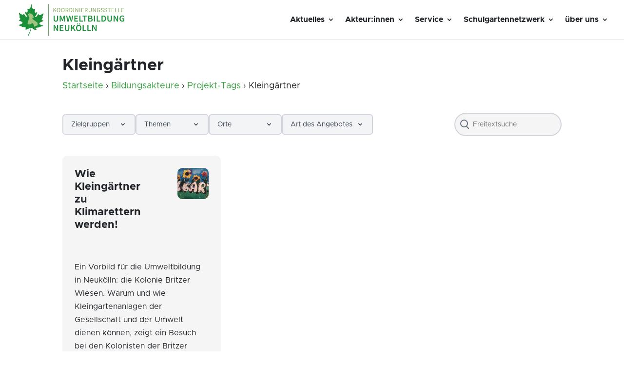

--- FILE ---
content_type: text/html; charset=UTF-8
request_url: https://umweltbildung-neukoelln.de/project_tag/kleingaertner/
body_size: 17877
content:
<!DOCTYPE html><html lang="de"><head><meta charset="UTF-8" /><meta http-equiv="X-UA-Compatible" content="IE=edge"><link rel="pingback" href="https://umweltbildung-neukoelln.de/xmlrpc.php" /> <script type="text/javascript">document.documentElement.className = 'js';</script> <meta name='robots' content='index, follow, max-image-preview:large, max-snippet:-1, max-video-preview:-1' /><title>Kleingärtner Archive - Koordinierungsstelle Umweltbildung Neukölln</title><link rel="canonical" href="https://umweltbildung-neukoelln.de/project_tag/kleingaertner/" /><meta property="og:locale" content="de_DE" /><meta property="og:type" content="article" /><meta property="og:title" content="Kleingärtner Archive - Koordinierungsstelle Umweltbildung Neukölln" /><meta property="og:url" content="https://umweltbildung-neukoelln.de/project_tag/kleingaertner/" /><meta property="og:site_name" content="Koordinierungsstelle Umweltbildung Neukölln" /><meta name="twitter:card" content="summary_large_image" /> <script type="application/ld+json" class="yoast-schema-graph">{"@context":"https://schema.org","@graph":[{"@type":"CollectionPage","@id":"https://umweltbildung-neukoelln.de/project_tag/kleingaertner/","url":"https://umweltbildung-neukoelln.de/project_tag/kleingaertner/","name":"Kleingärtner Archive - Koordinierungsstelle Umweltbildung Neukölln","isPartOf":{"@id":"https://umweltbildung-neukoelln.de/#website"},"primaryImageOfPage":{"@id":"https://umweltbildung-neukoelln.de/project_tag/kleingaertner/#primaryimage"},"image":{"@id":"https://umweltbildung-neukoelln.de/project_tag/kleingaertner/#primaryimage"},"thumbnailUrl":"https://umweltbildung-neukoelln.de/wp-content/uploads/2021/12/Schulgarten_schild_klein.jpg","breadcrumb":{"@id":"https://umweltbildung-neukoelln.de/project_tag/kleingaertner/#breadcrumb"},"inLanguage":"de"},{"@type":"ImageObject","inLanguage":"de","@id":"https://umweltbildung-neukoelln.de/project_tag/kleingaertner/#primaryimage","url":"https://umweltbildung-neukoelln.de/wp-content/uploads/2021/12/Schulgarten_schild_klein.jpg","contentUrl":"https://umweltbildung-neukoelln.de/wp-content/uploads/2021/12/Schulgarten_schild_klein.jpg","width":1190,"height":431},{"@type":"BreadcrumbList","@id":"https://umweltbildung-neukoelln.de/project_tag/kleingaertner/#breadcrumb","itemListElement":[{"@type":"ListItem","position":1,"name":"Startseite","item":"https://umweltbildung-neukoelln.de/"},{"@type":"ListItem","position":2,"name":"Kleingärtner"}]},{"@type":"WebSite","@id":"https://umweltbildung-neukoelln.de/#website","url":"https://umweltbildung-neukoelln.de/","name":"Koordinierungsstelle Umweltbildung Neukölln","description":"Wir lieben Natur","publisher":{"@id":"https://umweltbildung-neukoelln.de/#organization"},"potentialAction":[{"@type":"SearchAction","target":{"@type":"EntryPoint","urlTemplate":"https://umweltbildung-neukoelln.de/?s={search_term_string}"},"query-input":{"@type":"PropertyValueSpecification","valueRequired":true,"valueName":"search_term_string"}}],"inLanguage":"de"},{"@type":"Organization","@id":"https://umweltbildung-neukoelln.de/#organization","name":"Koordinierungsstelle Umweltbildung Neukölln","url":"https://umweltbildung-neukoelln.de/","logo":{"@type":"ImageObject","inLanguage":"de","@id":"https://umweltbildung-neukoelln.de/#/schema/logo/image/","url":"https://umweltbildung-neukoelln.de/wp-content/uploads/2025/01/koordinierungsstelle-neukoelln-logo.png","contentUrl":"https://umweltbildung-neukoelln.de/wp-content/uploads/2025/01/koordinierungsstelle-neukoelln-logo.png","width":500,"height":500,"caption":"Koordinierungsstelle Umweltbildung Neukölln"},"image":{"@id":"https://umweltbildung-neukoelln.de/#/schema/logo/image/"}}]}</script> <link rel="alternate" type="application/rss+xml" title="Koordinierungsstelle Umweltbildung Neukölln &raquo; Feed" href="https://umweltbildung-neukoelln.de/feed/" /><link rel="alternate" type="application/rss+xml" title="Koordinierungsstelle Umweltbildung Neukölln &raquo; Kommentar-Feed" href="https://umweltbildung-neukoelln.de/comments/feed/" /><link rel="alternate" type="application/rss+xml" title="Koordinierungsstelle Umweltbildung Neukölln &raquo; Kleingärtner Projekt-Tag Feed" href="https://umweltbildung-neukoelln.de/project_tag/kleingaertner/feed/" /><meta content="Umweltbildung Neukölln / Divi Child v.4.8.1.1611060394" name="generator"/> <script type="text/javascript" src="https://umweltbildung-neukoelln.de/wp-includes/js/jquery/jquery.min.js" id="jquery-core-js"></script> <script type="text/javascript" src="https://umweltbildung-neukoelln.de/wp-includes/js/jquery/jquery-migrate.min.js" id="jquery-migrate-js"></script> <script type="text/javascript" src="https://umweltbildung-neukoelln.de/wp-content/plugins/wp-google-maps-pro/lib/remodal.min.js" id="remodal-js"></script> <script type="text/javascript" id="breeze-prefetch-js-extra">/*  */
var breeze_prefetch = {"local_url":"https://umweltbildung-neukoelln.de","ignore_remote_prefetch":"1","ignore_list":["wp-admin","wp-login.php"]};
//# sourceURL=breeze-prefetch-js-extra
/*  */</script> <script type="text/javascript" src="https://umweltbildung-neukoelln.de/wp-content/plugins/breeze/assets/js/js-front-end/breeze-prefetch-links.min.js" id="breeze-prefetch-js"></script> <script type="text/javascript" id="wpgmza_data-js-extra">/*  */
var wpgmza_google_api_status = {"message":"Enqueued","code":"ENQUEUED"};
//# sourceURL=wpgmza_data-js-extra
/*  */</script> <script type="text/javascript" src="https://umweltbildung-neukoelln.de/wp-content/plugins/wp-google-maps/wpgmza_data.js" id="wpgmza_data-js"></script> <script type="text/javascript" id="sib-front-js-js-extra">/*  */
var sibErrMsg = {"invalidMail":"Please fill out valid email address","requiredField":"Please fill out required fields","invalidDateFormat":"Please fill out valid date format","invalidSMSFormat":"Please fill out valid phone number"};
var ajax_sib_front_object = {"ajax_url":"https://umweltbildung-neukoelln.de/wp-admin/admin-ajax.php","ajax_nonce":"b143966739","flag_url":"https://umweltbildung-neukoelln.de/wp-content/plugins/mailin/img/flags/"};
//# sourceURL=sib-front-js-js-extra
/*  */</script> <script type="text/javascript" src="https://umweltbildung-neukoelln.de/wp-content/plugins/mailin/js/mailin-front.js" id="sib-front-js-js"></script> <link rel="https://api.w.org/" href="https://umweltbildung-neukoelln.de/wp-json/" /><link rel="alternate" title="JSON" type="application/json" href="https://umweltbildung-neukoelln.de/wp-json/wp/v2/project_tag/311" /><meta name="viewport" content="width=device-width, initial-scale=1.0, maximum-scale=5.0" /><link rel="icon" href="https://umweltbildung-neukoelln.de/wp-content/uploads/2020/06/cropped-Favicon-Koordinierungsstelle-Umweltbildung-Neukölln-32x32.png" sizes="32x32" /><link rel="icon" href="https://umweltbildung-neukoelln.de/wp-content/uploads/2020/06/cropped-Favicon-Koordinierungsstelle-Umweltbildung-Neukölln-192x192.png" sizes="192x192" /><link rel="apple-touch-icon" href="https://umweltbildung-neukoelln.de/wp-content/uploads/2020/06/cropped-Favicon-Koordinierungsstelle-Umweltbildung-Neukölln-180x180.png" /><meta name="msapplication-TileImage" content="https://umweltbildung-neukoelln.de/wp-content/uploads/2020/06/cropped-Favicon-Koordinierungsstelle-Umweltbildung-Neukölln-270x270.png" /><link type="text/css" media="all" href="https://umweltbildung-neukoelln.de/wp-content/cache/breeze-minification/css/breeze_project-tag-kleingaertner-1-4356.css?ver=1765894928" rel="stylesheet" /></head><body class="archive tax-project_tag term-kleingaertner term-311 custom-background wp-theme-Divi wp-child-theme-ubnk et-tb-has-template et-tb-has-footer et_button_no_icon et_pb_button_helper_class et_fullwidth_nav et_fixed_nav et_show_nav et_primary_nav_dropdown_animation_fade et_secondary_nav_dropdown_animation_fade et_header_style_left et_pb_svg_logo et_cover_background et_pb_gutter osx et_pb_gutters1 et_right_sidebar et_divi_theme et-db"><div id="page-container"><div id="et-boc" class="et-boc"><header id="main-header" data-height-onload="66"><div class="container clearfix et_menu_container"><div class="logo_container"> <span class="logo_helper"></span> <a href="https://umweltbildung-neukoelln.de/"> <img src="https://umweltbildung-neukoelln.de/wp-content/uploads/2025/04/ksn-logo.svg" width="639" height="208" alt="Koordinierungsstelle Umweltbildung Neukölln" id="logo" data-height-percentage="90" /> </a></div><div id="et-top-navigation" data-height="66" data-fixed-height="50"><nav id="top-menu-nav"><ul id="top-menu" class="nav"><li class="menu-item menu-item-type-custom menu-item-object-custom menu-item-has-children menu-item-6277"><a href="#">Aktuelles</a><ul class="sub-menu"><li class="menu-item menu-item-type-post_type menu-item-object-page menu-item-4970"><a href="https://umweltbildung-neukoelln.de/umweltkalender/">aktuelle Angebote in Neukölln</a></li><li class="menu-item menu-item-type-post_type menu-item-object-page menu-item-4969"><a href="https://umweltbildung-neukoelln.de/aktuelles/">Aktuelles für Akteur*innen</a></li><li class="menu-item menu-item-type-post_type menu-item-object-page menu-item-5506"><a href="https://umweltbildung-neukoelln.de/stellenangebote/">Stellenangebote</a></li></ul></li><li class="menu-item menu-item-type-custom menu-item-object-custom menu-item-has-children menu-item-6278"><a href="#">Akteur:innen</a><ul class="sub-menu"><li class="menu-item menu-item-type-post_type menu-item-object-page menu-item-2427"><a href="https://umweltbildung-neukoelln.de/bildungsakteure/">das Netzwerk</a></li><li class="menu-item menu-item-type-post_type menu-item-object-page menu-item-5360"><a href="https://umweltbildung-neukoelln.de/karte/">Interaktive Karte</a></li></ul></li><li class="menu-item menu-item-type-custom menu-item-object-custom menu-item-has-children menu-item-205"><a href="#">Service</a><ul class="sub-menu"><li class="menu-item menu-item-type-post_type menu-item-object-page menu-item-6283"><a href="https://umweltbildung-neukoelln.de/gruene-orte/">Grüne (Lern-)Orte</a></li><li class="menu-item menu-item-type-post_type menu-item-object-page menu-item-6446"><a href="https://umweltbildung-neukoelln.de/ueberbezirkliche-karten/">Überbezirkliche Karten</a></li><li class="menu-item menu-item-type-post_type menu-item-object-page menu-item-5501"><a href="https://umweltbildung-neukoelln.de/geraete-materialverleih/">Geräte- &#038; Materialverleih</a></li><li class="menu-item menu-item-type-post_type menu-item-object-page menu-item-5464"><a href="https://umweltbildung-neukoelln.de/materialien-umweltbildung/">Materialien zur Umweltbildung</a></li><li class="menu-item menu-item-type-post_type menu-item-object-page menu-item-260"><a href="https://umweltbildung-neukoelln.de/fort-und-weiterbildung/">Fort- und Weiterbildung</a></li><li class="menu-item menu-item-type-post_type menu-item-object-page menu-item-312"><a href="https://umweltbildung-neukoelln.de/foerdermittel/">Fördermittel</a></li><li class="menu-item menu-item-type-post_type menu-item-object-page menu-item-6282"><a href="https://umweltbildung-neukoelln.de/ehrenamt/">aktiv werden</a></li></ul></li><li class="menu-item menu-item-type-custom menu-item-object-custom menu-item-has-children menu-item-6280"><a href="#">Schulgartennetzwerk</a><ul class="sub-menu"><li class="menu-item menu-item-type-post_type menu-item-object-page menu-item-6281"><a href="https://umweltbildung-neukoelln.de/schulgartennetzwerk/">das Netzwerk</a></li><li class="menu-item menu-item-type-post_type menu-item-object-page menu-item-6827"><a href="https://umweltbildung-neukoelln.de/veranstaltungen/">Veranstaltungen</a></li><li class="menu-item menu-item-type-post_type menu-item-object-page menu-item-6490"><a href="https://umweltbildung-neukoelln.de/schulgartenleitfaden/">Schulgartenleitfaden Neukölln</a></li><li class="menu-item menu-item-type-post_type menu-item-object-page menu-item-6410"><a href="https://umweltbildung-neukoelln.de/ressourcen-sgn/">Ressourcen</a></li></ul></li><li class="sub-menu-right menu-item menu-item-type-custom menu-item-object-custom menu-item-has-children menu-item-4024"><a href="#">über uns</a><ul class="sub-menu"><li class="menu-item menu-item-type-post_type menu-item-object-page menu-item-4010"><a href="https://umweltbildung-neukoelln.de/ueber-uns/">die Koordinierungsstelle</a></li><li class="menu-item menu-item-type-custom menu-item-object-custom menu-item-6535"><a href="https://umweltbildung-neukoelln.de/ueber-uns/#team">Team</a></li><li class="menu-item menu-item-type-post_type menu-item-object-page menu-item-3796"><a href="https://umweltbildung-neukoelln.de/unsere-partner-im-bezirk/">Partner:innen</a></li><li class="menu-item menu-item-type-post_type menu-item-object-page menu-item-4023"><a href="https://umweltbildung-neukoelln.de/kontakt/">Kontakt</a></li></ul></li></ul></nav><div id="et_mobile_nav_menu"><div class="mobile_nav closed"> <span class="select_page">Seite wählen</span> <span class="mobile_menu_bar mobile_menu_bar_toggle"></span></div></div></div></div></header><div id="et-main-area"><div id="main-content"><div class="container"><div id="content-area" class="clearfix"><div class="et_pb_section ubnk_section"><h1 class="term-title">Kleingärtner</h1><p id="breadcrumbs"> <span><span><a href="https://umweltbildung-neukoelln.de">Startseite</a> › <span><a href="https://umweltbildung-neukoelln.de/bildungsakteure/">Bildungsakteure</a> › <a href="https://umweltbildung-neukoelln.de/bildungsakteure/zielgruppen/" class="breadcrumb" >Projekt-Tags</a> › <span class="breadcrumb_last" aria-current="page">Kleingärtner</span></span></span></span></p></div><div class="entry-container ubnk-category-columns is-flex"><div class="ubnk-category-column is-full-width is-first-column-mobile"><div class="filters" x-data="{ activeFilter: null, activeFilters: [] }"><h2 class="sr-only">Filter-Optionen</h2><div class="filters-container"><div class="filters-top-row"><div id="options" class="filter-options-horizontal"><div class="filter-group"> <button type="button" class="filter-button"
@click="activeFilter === 'targetgroup' ? activeFilter = null : activeFilter = 'targetgroup'"
aria-expanded="false"
:aria-expanded="activeFilter === 'targetgroup' ? 'true' : 'false'"
aria-controls="targetgroup-dropdown"> <span>Zielgruppen<span class="sr-only">-Filter</span></span> <svg class="filter-arrow" xmlns="http://www.w3.org/2000/svg" viewBox="0 0 20 20" fill="currentColor" aria-hidden="true"> <path fill-rule="evenodd" d="M5.293 7.293a1 1 0 011.414 0L10 10.586l3.293-3.293a1 1 0 111.414 1.414l-4 4a1 1 0 01-1.414 0l-4-4a1 1 0 010-1.414z" clip-rule="evenodd" /> </svg> </button><div id="targetgroup-dropdown" class="filter-dropdown" x-show="activeFilter === 'targetgroup'" x-cloak @click.away="activeFilter = null"></div></div><div class="filter-group"> <button type="button" class="filter-button"
@click="activeFilter === 'topic' ? activeFilter = null : activeFilter = 'topic'"
aria-expanded="false"
:aria-expanded="activeFilter === 'topic' ? 'true' : 'false'"
aria-controls="topic-dropdown"> <span>Themen<span class="sr-only">-Filter</span></span> <svg class="filter-arrow" xmlns="http://www.w3.org/2000/svg" viewBox="0 0 20 20" fill="currentColor" aria-hidden="true"> <path fill-rule="evenodd" d="M5.293 7.293a1 1 0 011.414 0L10 10.586l3.293-3.293a1 1 0 111.414 1.414l-4 4a1 1 0 01-1.414 0l-4-4a1 1 0 010-1.414z" clip-rule="evenodd" /> </svg> </button><div id="topic-dropdown" class="filter-dropdown" x-show="activeFilter === 'topic'" x-cloak @click.away="activeFilter = null"></div></div><div class="filter-group"> <button type="button" class="filter-button"
@click="activeFilter === 'district' ? activeFilter = null : activeFilter = 'district'"
aria-expanded="false"
:aria-expanded="activeFilter === 'district' ? 'true' : 'false'"
aria-controls="district-dropdown"> <span>Orte<span class="sr-only">-Filter</span></span> <svg class="filter-arrow" xmlns="http://www.w3.org/2000/svg" viewBox="0 0 20 20" fill="currentColor" aria-hidden="true"> <path fill-rule="evenodd" d="M5.293 7.293a1 1 0 011.414 0L10 10.586l3.293-3.293a1 1 0 111.414 1.414l-4 4a1 1 0 01-1.414 0l-4-4a1 1 0 010-1.414z" clip-rule="evenodd" /> </svg> </button><div id="district-dropdown" class="filter-dropdown" x-show="activeFilter === 'district'" x-cloak @click.away="activeFilter = null"></div></div><div class="filter-group"> <button type="button" class="filter-button"
@click="activeFilter === 'service' ? activeFilter = null : activeFilter = 'service'"
aria-expanded="false"
:aria-expanded="activeFilter === 'service' ? 'true' : 'false'"
aria-controls="service-dropdown"> <span>Art des Angebotes<span class="sr-only">-Filter</span></span> <svg class="filter-arrow" xmlns="http://www.w3.org/2000/svg" viewBox="0 0 20 20" fill="currentColor" aria-hidden="true"> <path fill-rule="evenodd" d="M5.293 7.293a1 1 0 011.414 0L10 10.586l3.293-3.293a1 1 0 111.414 1.414l-4 4a1 1 0 01-1.414 0l-4-4a1 1 0 010-1.414z" clip-rule="evenodd" /> </svg> </button><div id="service-dropdown" class="filter-dropdown" x-show="activeFilter === 'service'" x-cloak @click.away="activeFilter = null"></div></div></div><div class="search-option"> <label for="quicksearch" class="sr-only">Suchbegriff eingeben</label><div class="search-input-wrapper"> <input type="text" id="quicksearch" class="quicksearch" placeholder="Freitextsuche" aria-label="Suchbegriff eingeben" /><div class="search-icon" aria-hidden="true"><div class="gg-search"></div></div></div></div></div><div id="active-filters" class="active-filters"></div></div></div></div><div class="ubnk-category-column is-full-width"><div class="educator-cards"><article id="post-4356" class="educator-card post-4356 project type-project status-publish has-post-thumbnail hentry project_category-vorbilder project_tag-gartenparzelle project_tag-gaertnern-in-der-stadt project_tag-gemeinschaftsgaerten project_tag-kleingaertner project_tag-klimaretter project_tag-laubenpieper project_tag-solidarisches-gaertnern project_tag-stadtbegruenung project_tag-stadtgruen project_tag-umweltschutze"><div class="educator-card-wrapper"><div class="educator-card-header"><div class="educator-card-image-wrapper"> <img loading="lazy" width="1190" height="431" src="https://umweltbildung-neukoelln.de/wp-content/uploads/2021/12/Schulgarten_schild_klein.jpg" class="img-responsive wp-post-image" alt="" decoding="async" fetchpriority="high" srcset="https://umweltbildung-neukoelln.de/wp-content/uploads/2021/12/Schulgarten_schild_klein.jpg 1190w, https://umweltbildung-neukoelln.de/wp-content/uploads/2021/12/Schulgarten_schild_klein-980x355.jpg 980w, https://umweltbildung-neukoelln.de/wp-content/uploads/2021/12/Schulgarten_schild_klein-480x174.jpg 480w" sizes="(min-width: 0px) and (max-width: 480px) 480px, (min-width: 481px) and (max-width: 980px) 980px, (min-width: 981px) 1190px, 100vw" /></div><div class="educator-card-title-area"><h3 class="main_title">Wie Kleingärtner zu Klimarettern werden!</h3></div></div><div class="entry-content educator-card-content"><div class="description"><p>Ein Vorbild für die Umweltbildung in Neukölln: die Kolonie Britzer Wiesen. Warum und wie Kleingartenanlagen der Gesellschaft und der Umwelt dienen können, zeigt ein Besuch bei den Kolonisten der Britzer Wiesen.</p><p>Die Sehnsucht nach einem eigenen Stück Garten wächst, auch bei den Berlinerinnen und Berlinern. Gleichzeitig wächst der Flächendruck, weil Wohnraum knapp und teuer ist. Viele Kleingartenkolonien fürchten um ihre Existenz. Insgesamt gibt es in Berlin 876 dieser Anlagen, 90 davon in Neukölln. Kann sich eine wachsende Hauptstadt mehr als 71.000 Kleingärten mit einer Gesamtfläche von 3000 Hektar überhaupt leisten?<br /> Es kommt darauf an, meint Ronald Schneider, einer der Vorstände der Kolonie Britzer Wiesen, dessen Großeltern und Eltern nach dem 2. Weltkrieg in dieser Kolonie schon ansässig waren: „Wenn wir es als Kleingärtner schaffen, einen nachvollziehbaren Mehrwert für Gesellschaft und Umwelt zu generieren, dann kann man auf uns langfristig nicht verzichten. Wenn wir auf Gemeinsinn pfeifen und nur die individuelle Pacht und unsere Freizeitinteressen mit Swimmingpool, Trampolin, betonierter Terrasse und Golfrasen im Blick haben, dann werden wir an Akzeptanz verlieren und eher schlechte Karten haben.“ Am fehlenden Interesse liegt es jedenfalls nicht. Die Warteliste der Kolonie Britzer Wiesen für potentielle Laubenpieper ist lang. Gerade bei jungen Menschen, die einen nachhaltigen Lebensstil anstreben, liegt Gärtnern wieder im Trend.</p><p><img loading="lazy" decoding="async" class="alignnone wp-image-4358" src="https://umweltbildung-neukoelln.de/wp-content/uploads/2021/12/weg-300x225.jpg" alt="" width="263" height="197" /></p><p><strong>Teilen statt P</strong><strong>achte</strong><strong>n</strong></p><p>Großen Zuspruch erfahren auch die Gemeinschaftsgärten, die sich zum Beispiel auf dem Tempelhofer Feld gegründet haben, oder die Kreuzberger Prinzessinnengärten. Diesen Herausforderungen und dem Bewusstseinswandel werden sich auch die Kolonisten stellen müssen: Mehr teilen, weniger pachten, lautet die Devise. Außerdem verwechseln einige Pacht mit Eigentum. Für einen Kleingarten mit 400 Quadratmetern zahlt man in der Kolonie Britzer Wiesen im Jahr zwischen 600 und 700 Euro Pacht inklusiv aller Nebenkosten. Mancher Garagenparkplatz in Berlin kostet mehr. Und klar ist, dass man mit und auf dieser gepachteten Grünfläche nicht alles machen kann, was man will. Die Pachtvorteile aber auch die Pflichten in Bezug auf die kleingärtnerische Nutzung und die individuelle Bebauung sind im Bundeskleingartengesetz und den entsprechenden örtlichen Verwaltungsvorschriften verankert. Im Koalitionsvertrag des Rot-Grün-Roten Senats vom November 2021 steht, dass die Koalition einen klimagerechten Planungsansatz in die Stadt-, Landschafts- und Freiraumplanung integrieren und die Kleingartenvereine bei der sozialen, umwelt- und klimagerechten Ausrichtung unterstützen möchte.</p><p><strong>Klimagerechte Bepflanzung<br /> </strong> „Kleingärten haben auch einen erzieherischen Auftrag“, sagt Elser Maxwell, Filmproduzent und Grimmepreisträger  und überzeugter Kleingärtner der Kolonie Britzer Wiesen. Er will genau diese soziale, umwelt- und klimagerechte Ausrichtung der Kolonie mit dem Vorstand voranbringen. „Mit der Natur umzugehen, muss man den Leuten vermitteln. Versiegelte Flächen und der Zierrasen der 70er gehören nicht in ein der Umwelt dienendes Konzept.“ Ob man sich sklavisch an das Bundeskleingartengesetz halten muss, welches noch aus den 20er-Jahren des vergangenen Jahrhunderts stammt, und in dem vorgesehen ist, dass auf 30 Prozent der Fläche Gemüse und Obst angebaut werden sollte, sei dahingestellt. Stattdessen ist es heutzutage sinnvoll, bestimmte Blühpflanzen zu sähen, damit Schmetterlinge, Hummeln &amp; Co auch auf ihre Kosten kommen. Ganz im Sinne der Biodiversität, also der Artenvielfalt von Fauna und Flora in der Stadt. In den 40er-Jahren, als die Kolonie Britzer Wiesen gegründet wurde, stand die Selbstversorgung der Bevölkerung zu Kriegszeiten im Vordergrund. Heutzutage ist es der Klimawandel und das Artensterben, der jede CO2-kompensierende Grünfläche und jedes Krabbeltier wertvoll machen. Die Natur tritt wieder stärker ins Bewusstsein der Menschen.</p><p><img loading="lazy" decoding="async" class="alignnone wp-image-4359" src="https://umweltbildung-neukoelln.de/wp-content/uploads/2021/12/Infotafeln-Schmetterlinge-300x225.jpg" alt="" width="164" height="123" /></p><p><strong>Die Kolonie als Lernort<br /> </strong>„Wir sind auch multikulturell unterwegs in unserer Kolonie“, betont Vorstand Schneider. „20 Nationen teilen sich hier 442 Parzellen und spiegeln somit ein Abbild unserer Gesellschaft“. Die Kolonie Britzer Wiesen ist kein in sich geschlossener Raum, der nur für Vereinsmitglieder zugänglich ist: Sie hat u. a. mit Senatshilfe einen Naturlehrpfad mit 21 informativen Schautafeln entwickelt und umgesetzt. Diese Infokästen beantworten (nicht nur) Kinderfragen, wie „Was bedeuten die Punkte beim Marienkäfer?“. Sie klären auch auf über Insektenhotels und Hochbeete sowie über allerhand Tiere und Pflanzen, die man in Stadtgärten so vorfindet. Man schlendert den von Bäumen gesäumten Hauptweg entlang und lernt dabei noch Sinnvolles über die Natur.</p><p><img loading="lazy" decoding="async" class="alignnone size-medium wp-image-4365" src="https://umweltbildung-neukoelln.de/wp-content/uploads/2021/12/Schulgarten_schild_klein-300x109.jpg" alt="" width="300" height="109" /></p><p><strong>Beliebter Schulgarten<br /> </strong>Ein bereits offiziell prämierter Schulgarten bietet den Kindern der nahegelegenen Oskar-Heinroth-Grundschule die Möglichkeit, auch außerhalb der Schule in der Arbeitsgruppe Schulgarten in den bereitgestellten Hochbeeten Kräuter, Gemüse und Kartoffeln anzubauen und es auch zu ernten. Jeden Mittwochnachmittag geht die Lehrerin Sonja Schabram mit den Nachwuchs-Gärtnern in die Kolonie. Auch im Spätherbst beim Laubharken sind die Dritt- bis Sechstklässler zu begeistern und entdecken im Schulgarten noch allerhand. Die Warteliste für die AG Schulgarten ist lang, weil sich immer mehr Kinder für das Entdecken der Natur interessieren und das Draußensein an der frischen Luft schätzen. „Der Schulgarten in der Kolonie ist eine echte Bereicherung für die Kinder“, sagt Svenja Schabram. „Ich möchte Kinder für die Natur begeistern, damit sie nicht die ganze Zeit vor ihren Computern sitzen. Es gibt Stadtkinder, die können eine Libelle von einem Schmetterling nicht unterscheiden, geschweige denn verschiedene Kräuter erkennen.“ Die AG Schulgarten vermittelt dieses Wissen spielerisch mit der Arbeit im Schulgarten.</p><p><img loading="lazy" decoding="async" class="alignnone size-medium wp-image-4362" src="https://umweltbildung-neukoelln.de/wp-content/uploads/2021/12/Hochbeete-300x225.jpg" alt="" width="300" height="225" /></p><p><strong>Ein Ort der Erholung für Alle</strong><br /> Aber auch die Kolonie an sich, die jede Bürgerin, jeder Bürger als Park nutzen kann, bietet eine grüne Oase in der Großstadt und ein kleines Freigehege mit Bänken, auf denen man die glücklichen Hühner, Gänse und Kaninchen beobachten kann. Viele ältere Menschen aus der Seniorenwohnanlage im angrenzenden Ortolanweg nutzen die Kolonie Britzer Wiesen für ihre täglichen Spaziergänge. Das Vereinsheim der Kleingartenkolonie ist als öffentliche Gaststätte Britzer Wiesen ebenfalls für alle zugänglich und bietet günstige Speisen. Besonders beliebt ist der Mittwoch, da ist Schnitzeltag.<br /> Die Werkstatt für Menschen mit Beeinträchtigungen von der Vereinigung für Jugendhilfe Berlin e.V. ist umrahmt von den Britzer Wiesen und kooperiert ebenfalls mit der Kolonie. „Wir nutzen die Anlage und den Schulgarten täglich mit unseren 70 Beschäftigten“, freut sich Carola Maahs, die Betreuerin. Außerdem helfen sie mit, die Kolonie sauber zu halten und sammeln Müll. Dafür bekamen sie Müllgreifer gestellt. In den Werkstätten bauen und verkaufen sie Vogelhäuschen, Fledermaus-Nistkästen und Insektenhotels, die wiederum am Lehrpfad auf den Infotafeln erklärt werden.</p><p><img loading="lazy" decoding="async" class="alignnone size-medium wp-image-4363" src="https://umweltbildung-neukoelln.de/wp-content/uploads/2021/12/Insektenhotel-300x225.jpg" alt="" width="300" height="225" /></p><p><strong>Der Weg in die Zukunft<br /> </strong>Die Kolonie Britzer Wiesen ist mehr als eine Kleingartenanlage mit 442 Einzelparzellen. Die Kolonisten wollen sich zukünftig noch mehr öffnen und Angebote für Alle bereitstellen. Zum Beispiel ist ein Gemeinschaftsgarten geplant, bei dem auch Menschen mitgärtnern dürfen, die keine Parzelle haben. Und in Zusammenarbeit mit dem BUND planen sie auf einer Brachfläche ein Biotop. Wenn sich alle 90 Kleingartenanlagen in Neukölln für eine klima- und umweltgerechte Ausprägung entscheiden würden, mehr Gemeinschaftsflächen, Schulgärten und Umweltbildung anbieten, dann könnte Neukölln noch grüner und die Lebensqualität der Neuköllnerinnen und Neuköllnern weiter verbessert werden.</p><p><em> </em><strong>Kurzinfos zur Dauerkleingartenanlage Britzer Wiesen e.V<br /> </strong>Gegründet 1940<br /> Anzahl der Parzellen: 442<br /> Gesamtfläche: 211.000 m³<br /> Bietet: Schulgarten mit Hochbeeten, Naturlehrpfad, kleines Freigehege<br /> Plant: Den Schulgarten mit behindertengerechten Hochbeeten auszustatten, Gemeinschaftsgarten, Biotop, Co2-positiv zu werden, Lehmofen für den Schulgarten, um das frisch geerntete Gemüse zuzubereiten</p><p>DKGA Britzer Wiesen e.V.<br /> Parchimer Allee 3, 12359 Berlin<br /> Kontakt:<br /> email: <a href="mailto:info@kolonie-britzer-wiesen.de">info@kolonie-britzer-wiesen.de</a><br /> Telefon: 030/ 633 36 505 Website: <a href="http://kolonie-britzer-wiesen.de/" target="_blank" rel="noopener noreferrer nofollow">http://kolonie-britzer-wiesen.de/</a><br /> Sprechzeiten: Einmal im Monat, jeweils am zweiten Freitag zwischen 18 und 20 Uhr im Vereinsheim neben der Gaststätte Britzer Wiesen</p></div></div><div class="entry-content educator-card-footer"><div class="term-tag-list"></div></div></div></article></div></div></div></div></div></div><footer class="et-l et-l--footer"><div class="et_builder_inner_content et_pb_gutters1"><div class="et_pb_section et_pb_section_0_tb_footer et_pb_with_background et_section_regular" ><div class="et_pb_row et_pb_row_0_tb_footer et_pb_gutters4"><div class="et_pb_column et_pb_column_1_2 et_pb_column_0_tb_footer  et_pb_css_mix_blend_mode_passthrough"><div class="et_pb_module et_pb_text et_pb_text_0_tb_footer  et_pb_text_align_left et_pb_bg_layout_light"><div class="et_pb_text_inner"><h3 style="text-align: left; color: #ffffff;"><span style="font-size: large; line-height: 1.5em; display: inline-block;">Koordinierungsstelle für Natur-, Umwelt-, Klima- und Nachhaltigkeitsbildung in Neukölln<br /></span><span style="font-size: large; font-weight: normal !important; line-height: 1.5em; display: inline-block;">beim Freilandlabor Britz e.V.</span></h3><p style="text-align: left;"><span style="font-size: medium;"><strong>Koordinatorinnen</strong><br />Isabel Schmidt + Miriam Rasser</span></p></div></div></div><div class="et_pb_column et_pb_column_1_2 et_pb_column_1_tb_footer  et_pb_css_mix_blend_mode_passthrough et-last-child"><div class="et_pb_module et_pb_text et_pb_text_1_tb_footer  et_pb_text_align_left et_pb_bg_layout_light"><div class="et_pb_text_inner"><p style="text-align: left;"><span style="font-size: medium;"><strong>Standort</strong><br />Gebäude 101 auf dem Tempelhofer Feld<br /></span></p><p style="text-align: left;"><span style="font-size: medium;"><strong>Postanschrift</strong></span><br /><span style="font-size: medium;"> Gebäude 7a, Tempelhofer Damm 45<br />12101 Berlin</span></p><p style="text-align: left;"><span style="font-size: medium;"><a href="tel:0174-2493136" style="color: #ffffff;">0174-2493136</a><br /><span style="color: #000000;"><a href="tel:0307033020" style="color: #ffffff;">030-703 30 20</a><br /><a href="mailto:info@umweltbildung-neukoelln.de" style="color: #ffffff;">info@umweltbildung-neukoelln.de</a></span></span></p></div></div></div></div></div><div class="et_pb_section et_pb_section_1_tb_footer et_pb_with_background et_section_specialty" ><div class="et_pb_row et_pb_gutters4"><div class="et_pb_column et_pb_column_1_2 et_pb_column_2_tb_footer   et_pb_specialty_column  et_pb_css_mix_blend_mode_passthrough"><div class="et_pb_row_inner et_pb_row_inner_0_tb_footer"><div class="et_pb_column et_pb_column_1_4 et_pb_column_inner et_pb_column_inner_0_tb_footer"><div class="et_pb_module et_pb_text et_pb_text_2_tb_footer  et_pb_text_align_left et_pb_bg_layout_light"><div class="et_pb_text_inner"><h3 style="text-align: left;"><span style="font-size: medium;">Förderung</span></h3></div></div><div class="et_pb_module et_pb_image et_pb_image_0_tb_footer rounded-image"> <a href="https://www.berlin.de/ba-neukoelln/politik-und-verwaltung/aemter/umwelt-und-naturschutzamt/" target="_blank"><span class="et_pb_image_wrap "><img loading="lazy" decoding="async" width="1181" height="689" src="https://umweltbildung-neukoelln.de/wp-content/uploads/2025/04/BA_Logo_kurz.png" alt="Logo Bezirksamt Neukölln" title="BA_Logo_kurz" srcset="https://umweltbildung-neukoelln.de/wp-content/uploads/2025/04/BA_Logo_kurz.png 1181w, https://umweltbildung-neukoelln.de/wp-content/uploads/2025/04/BA_Logo_kurz-980x572.png 980w, https://umweltbildung-neukoelln.de/wp-content/uploads/2025/04/BA_Logo_kurz-480x280.png 480w" sizes="(min-width: 0px) and (max-width: 480px) 480px, (min-width: 481px) and (max-width: 980px) 980px, (min-width: 981px) 1181px, 100vw" class="wp-image-6728" /></span></a></div></div><div class="et_pb_column et_pb_column_1_4 et_pb_column_inner et_pb_column_inner_1_tb_footer et-last-child"><div class="et_pb_module et_pb_text et_pb_text_3_tb_footer  et_pb_text_align_left et_pb_bg_layout_light"><div class="et_pb_text_inner"><h3 style="text-align: left;"><span style="font-size: medium;">Koordinierung</span></h3></div></div><div class="et_pb_module et_pb_image et_pb_image_1_tb_footer"> <a href="https://www.freilandlabor-britz.de" target="_blank"><span class="et_pb_image_wrap "><img loading="lazy" decoding="async" width="135" height="135" src="https://umweltbildung-neukoelln.de/wp-content/uploads/2025/03/logo-freilandlabor.svg" alt="" title="logo-freilandlabor" class="wp-image-6300" /></span></a></div></div></div></div><div class="et_pb_column et_pb_column_1_2 et_pb_column_3_tb_footer    et_pb_css_mix_blend_mode_passthrough"><div class="et_pb_module et_pb_text et_pb_text_4_tb_footer  et_pb_text_align_left et_pb_bg_layout_light"><div class="et_pb_text_inner"><strong><span style="color: #ffffff; font-size: medium;"><a href="https://umweltbildung-neukoelln.de/kontakt/" style="color: #ffffff;">Kontakt</a><br /> <a href="https://www.instagram.com/ks_umweltbildung_neukoelln/" style="color: #ffffff;" target="_blank">Instagram</a><br /> </span></strong><strong><span style="color: #ffffff; font-size: medium;"><a href="https://umweltbildung-neukoelln.de/impressum/" style="color: #ffffff;">Impressum</a></span></strong><br /> <strong><span style="color: #ffffff; font-size: medium;"><a href="https://umweltbildung-neukoelln.de/datenschutzerklaerung/" style="color: #ffffff;">Datenschutzerklärung</a></span></strong></div></div></div></div></div></div></footer></div></div></div> <script type="speculationrules">{"prefetch":[{"source":"document","where":{"and":[{"href_matches":"/*"},{"not":{"href_matches":["/wp-*.php","/wp-admin/*","/wp-content/uploads/*","/wp-content/*","/wp-content/plugins/*","/wp-content/themes/ubnk/*","/wp-content/themes/Divi/*","/*\\?(.+)"]}},{"not":{"selector_matches":"a[rel~=\"nofollow\"]"}},{"not":{"selector_matches":".no-prefetch, .no-prefetch a"}}]},"eagerness":"conservative"}]}</script> <div data-nosnippet><script id="BorlabsCookieBoxWrap" type="text/template"><div
    id="BorlabsCookieBox"
    class="BorlabsCookie"
    role="dialog"
    aria-labelledby="CookieBoxTextHeadline"
    aria-describedby="CookieBoxTextDescription"
    aria-modal="true"
>
    <div class="middle-center" style="display: none;">
        <div class="_brlbs-box-wrap">
            <div class="_brlbs-box _brlbs-box-advanced">
                <div class="cookie-box">
                    <div class="container">
                        <div class="row">
                            <div class="col-12">
                                <div class="_brlbs-flex-center">
                                                                            <img
                                            width="32"
                                            height="32"
                                            class="cookie-logo"
                                            src="https://umweltbildung-neukoelln.de/wp-content/uploads/2020/06/cropped-Favicon-Koordinierungsstelle-Umweltbildung-Neukölln.png"
                                            srcset="https://umweltbildung-neukoelln.de/wp-content/uploads/2020/06/cropped-Favicon-Koordinierungsstelle-Umweltbildung-Neukölln.png, https://umweltbildung-neukoelln.de/wp-content/uploads/2020/06/Favicon-Koordinierungsstelle-Umweltbildung-Neukölln.png 2x"
                                            alt="Datenschutzeinstellungen"
                                            aria-hidden="true"
                                        >
                                    
                                    <span role="heading" aria-level="3" class="_brlbs-h3" id="CookieBoxTextHeadline">Datenschutzeinstellungen</span>
                                </div>

                                <p id="CookieBoxTextDescription"><span class="_brlbs-paragraph _brlbs-text-description">Wir nutzen Cookies auf unserer Website. Einige von ihnen sind essenziell, während andere uns helfen, diese Website und Ihre Erfahrung zu verbessern.</span></p>

                                                                    <fieldset>
                                        <legend class="sr-only">Datenschutzeinstellungen</legend>
                                        <ul>
                                                                                                <li>
                                                        <label class="_brlbs-checkbox">
                                                            Essenziell                                                            <input
                                                                id="checkbox-essential"
                                                                tabindex="0"
                                                                type="checkbox"
                                                                name="cookieGroup[]"
                                                                value="essential"
                                                                 checked                                                                 disabled                                                                data-borlabs-cookie-checkbox
                                                            >
                                                            <span class="_brlbs-checkbox-indicator"></span>
                                                        </label>
                                                    </li>
                                                                                                    <li>
                                                        <label class="_brlbs-checkbox">
                                                            Externe Medien                                                            <input
                                                                id="checkbox-external-media"
                                                                tabindex="0"
                                                                type="checkbox"
                                                                name="cookieGroup[]"
                                                                value="external-media"
                                                                 checked                                                                                                                                data-borlabs-cookie-checkbox
                                                            >
                                                            <span class="_brlbs-checkbox-indicator"></span>
                                                        </label>
                                                    </li>
                                                                                        </ul>
                                    </fieldset>

                                    
                                                                    <p class="_brlbs-accept">
                                        <a
                                            href="#"
                                            tabindex="0"
                                            role="button"
                                            class="_brlbs-btn _brlbs-btn-accept-all _brlbs-cursor"
                                            data-cookie-accept-all
                                        >
                                            Alle akzeptieren                                        </a>
                                    </p>

                                    <p class="_brlbs-accept">
                                        <a
                                            href="#"
                                            tabindex="0"
                                            role="button"
                                            id="CookieBoxSaveButton"
                                            class="_brlbs-btn _brlbs-cursor"
                                            data-cookie-accept
                                        >
                                            Speichern                                        </a>
                                    </p>
                                
                                
                                <p class="_brlbs-manage">
                                    <a href="#" class="_brlbs-cursor" tabindex="0" role="button" data-cookie-individual>
                                        Individuelle Datenschutzeinstellungen                                    </a>
                                </p>

                                <p class="_brlbs-legal">
                                    <a href="#" class="_brlbs-cursor" tabindex="0" role="button" data-cookie-individual>
                                        Cookie-Details                                    </a>

                                                                            <span class="_brlbs-separator"></span>
                                        <a href="https://umweltbildung-neukoelln.de/datenschutzerklaerung/" tabindex="0" role="button">
                                            Datenschutzerklärung                                        </a>
                                    
                                                                            <span class="_brlbs-separator"></span>
                                        <a href="https://umweltbildung-neukoelln.de/impressum/" tabindex="0" role="button">
                                            Impressum                                        </a>
                                                                    </p>
                            </div>
                        </div>
                    </div>
                </div>

                <div
    class="cookie-preference"
    aria-hidden="true"
    role="dialog"
    aria-describedby="CookiePrefDescription"
    aria-modal="true"
>
    <div class="container not-visible">
        <div class="row no-gutters">
            <div class="col-12">
                <div class="row no-gutters align-items-top">
                    <div class="col-12">
                        <div class="_brlbs-flex-center">
                                                    <img
                                width="32"
                                height="32"
                                class="cookie-logo"
                                src="https://umweltbildung-neukoelln.de/wp-content/uploads/2020/06/cropped-Favicon-Koordinierungsstelle-Umweltbildung-Neukölln.png"
                                srcset="https://umweltbildung-neukoelln.de/wp-content/uploads/2020/06/cropped-Favicon-Koordinierungsstelle-Umweltbildung-Neukölln.png, https://umweltbildung-neukoelln.de/wp-content/uploads/2020/06/Favicon-Koordinierungsstelle-Umweltbildung-Neukölln.png 2x"
                                alt="Datenschutzeinstellungen"
                            >
                                                    <span role="heading" aria-level="3" class="_brlbs-h3">Datenschutzeinstellungen</span>
                        </div>

                        <p id="CookiePrefDescription">
                            <span class="_brlbs-paragraph _brlbs-text-description">Hier finden Sie eine Übersicht über alle verwendeten Cookies. Sie können Ihre Einwilligung zu ganzen Kategorien geben oder sich weitere Informationen anzeigen lassen und so nur bestimmte Cookies auswählen.</span>                        </p>

                        <div class="row no-gutters align-items-center">
                            <div class="col-12 col-sm-7">
                                <p class="_brlbs-accept">
                                                                            <a
                                            href="#"
                                            class="_brlbs-btn _brlbs-btn-accept-all _brlbs-cursor"
                                            tabindex="0"
                                            role="button"
                                            data-cookie-accept-all
                                        >
                                            Alle akzeptieren                                        </a>
                                        
                                    <a
                                        href="#"
                                        id="CookiePrefSave"
                                        tabindex="0"
                                        role="button"
                                        class="_brlbs-btn _brlbs-cursor"
                                        data-cookie-accept
                                    >
                                        Speichern                                    </a>

                                                                    </p>
                            </div>

                            <div class="col-12 col-sm-5">
                                <p class="_brlbs-refuse">
                                    <a
                                        href="#"
                                        class="_brlbs-cursor"
                                        tabindex="0"
                                        role="button"
                                        data-cookie-back
                                    >
                                        Zurück                                    </a>

                                                                    </p>
                            </div>
                        </div>
                    </div>
                </div>

                <div data-cookie-accordion>
                                            <fieldset>
                            <legend class="sr-only">Datenschutzeinstellungen</legend>

                                                                                                <div class="bcac-item">
                                        <div class="d-flex flex-row">
                                            <label class="w-75">
                                                <span role="heading" aria-level="4" class="_brlbs-h4">Essenziell (1)</span>
                                            </label>

                                            <div class="w-25 text-right">
                                                                                            </div>
                                        </div>

                                        <div class="d-block">
                                            <p>Essenzielle Cookies ermöglichen grundlegende Funktionen und sind für die einwandfreie Funktion der Website erforderlich.</p>

                                            <p class="text-center">
                                                <a
                                                    href="#"
                                                    class="_brlbs-cursor d-block"
                                                    tabindex="0"
                                                    role="button"
                                                    data-cookie-accordion-target="essential"
                                                >
                                                    <span data-cookie-accordion-status="show">
                                                        Cookie-Informationen anzeigen                                                    </span>

                                                    <span data-cookie-accordion-status="hide" class="borlabs-hide">
                                                        Cookie-Informationen ausblenden                                                    </span>
                                                </a>
                                            </p>
                                        </div>

                                        <div
                                            class="borlabs-hide"
                                            data-cookie-accordion-parent="essential"
                                        >
                                                                                            <table>
                                                    
                                                    <tr>
                                                        <th>Name</th>
                                                        <td>
                                                            <label>
                                                                Borlabs Cookie                                                            </label>
                                                        </td>
                                                    </tr>

                                                    <tr>
                                                        <th>Anbieter</th>
                                                        <td>Eigentümer dieser Website<span>, </span><a href="https://umweltbildung-neukoelln.de/impressum/">Impressum</a></td>
                                                    </tr>

                                                                                                            <tr>
                                                            <th>Zweck</th>
                                                            <td>Speichert die Einstellungen der Besucher, die in der Cookie Box von Borlabs Cookie ausgewählt wurden.</td>
                                                        </tr>
                                                        
                                                    
                                                    
                                                                                                            <tr>
                                                            <th>Cookie Name</th>
                                                            <td>borlabs-cookie</td>
                                                        </tr>
                                                        
                                                                                                            <tr>
                                                            <th>Cookie Laufzeit</th>
                                                            <td>1 Jahr</td>
                                                        </tr>
                                                                                                        </table>
                                                                                        </div>
                                    </div>
                                                                                                                                        <div class="bcac-item">
                                        <div class="d-flex flex-row">
                                            <label class="w-75">
                                                <span role="heading" aria-level="4" class="_brlbs-h4">Externe Medien (3)</span>
                                            </label>

                                            <div class="w-25 text-right">
                                                                                                    <label class="_brlbs-btn-switch">
                                                        <span class="sr-only">Externe Medien</span>
                                                        <input
                                                            tabindex="0"
                                                            id="borlabs-cookie-group-external-media"
                                                            type="checkbox"
                                                            name="cookieGroup[]"
                                                            value="external-media"
                                                             checked                                                            data-borlabs-cookie-switch
                                                        />
                                                        <span class="_brlbs-slider"></span>
                                                        <span
                                                            class="_brlbs-btn-switch-status"
                                                            data-active="An"
                                                            data-inactive="Aus">
                                                        </span>
                                                    </label>
                                                                                                </div>
                                        </div>

                                        <div class="d-block">
                                            <p>Inhalte von Videoplattformen und Social-Media-Plattformen werden standardmäßig blockiert. Wenn Cookies von externen Medien akzeptiert werden, bedarf der Zugriff auf diese Inhalte keiner manuellen Einwilligung mehr.</p>

                                            <p class="text-center">
                                                <a
                                                    href="#"
                                                    class="_brlbs-cursor d-block"
                                                    tabindex="0"
                                                    role="button"
                                                    data-cookie-accordion-target="external-media"
                                                >
                                                    <span data-cookie-accordion-status="show">
                                                        Cookie-Informationen anzeigen                                                    </span>

                                                    <span data-cookie-accordion-status="hide" class="borlabs-hide">
                                                        Cookie-Informationen ausblenden                                                    </span>
                                                </a>
                                            </p>
                                        </div>

                                        <div
                                            class="borlabs-hide"
                                            data-cookie-accordion-parent="external-media"
                                        >
                                                                                            <table>
                                                                                                            <tr>
                                                            <th>Akzeptieren</th>
                                                            <td>
                                                                <label class="_brlbs-btn-switch _brlbs-btn-switch--textRight">
                                                                    <span class="sr-only">Google Maps</span>
                                                                    <input
                                                                        id="borlabs-cookie-googlemaps"
                                                                        tabindex="0"
                                                                        type="checkbox" data-cookie-group="external-media"
                                                                        name="cookies[external-media][]"
                                                                        value="googlemaps"
                                                                         checked                                                                        data-borlabs-cookie-switch
                                                                    />

                                                                    <span class="_brlbs-slider"></span>

                                                                    <span
                                                                        class="_brlbs-btn-switch-status"
                                                                        data-active="An"
                                                                        data-inactive="Aus"
                                                                        aria-hidden="true">
                                                                    </span>
                                                                </label>
                                                            </td>
                                                        </tr>
                                                        
                                                    <tr>
                                                        <th>Name</th>
                                                        <td>
                                                            <label>
                                                                Google Maps                                                            </label>
                                                        </td>
                                                    </tr>

                                                    <tr>
                                                        <th>Anbieter</th>
                                                        <td>Google Ireland Limited, Gordon House, Barrow Street, Dublin 4, Ireland</td>
                                                    </tr>

                                                                                                            <tr>
                                                            <th>Zweck</th>
                                                            <td>Wird zum Entsperren von Google Maps-Inhalten verwendet.</td>
                                                        </tr>
                                                        
                                                                                                            <tr>
                                                            <th>Datenschutzerklärung</th>
                                                            <td class="_brlbs-pp-url">
                                                                <a
                                                                    href="https://policies.google.com/privacy"
                                                                    target="_blank"
                                                                    rel="nofollow noopener noreferrer"
                                                                >
                                                                    https://policies.google.com/privacy                                                                </a>
                                                            </td>
                                                        </tr>
                                                        
                                                                                                            <tr>
                                                            <th>Host(s)</th>
                                                            <td>.google.com</td>
                                                        </tr>
                                                        
                                                                                                            <tr>
                                                            <th>Cookie Name</th>
                                                            <td>NID</td>
                                                        </tr>
                                                        
                                                                                                            <tr>
                                                            <th>Cookie Laufzeit</th>
                                                            <td>6 Monate</td>
                                                        </tr>
                                                                                                        </table>
                                                                                                <table>
                                                                                                            <tr>
                                                            <th>Akzeptieren</th>
                                                            <td>
                                                                <label class="_brlbs-btn-switch _brlbs-btn-switch--textRight">
                                                                    <span class="sr-only">Vimeo</span>
                                                                    <input
                                                                        id="borlabs-cookie-vimeo"
                                                                        tabindex="0"
                                                                        type="checkbox" data-cookie-group="external-media"
                                                                        name="cookies[external-media][]"
                                                                        value="vimeo"
                                                                         checked                                                                        data-borlabs-cookie-switch
                                                                    />

                                                                    <span class="_brlbs-slider"></span>

                                                                    <span
                                                                        class="_brlbs-btn-switch-status"
                                                                        data-active="An"
                                                                        data-inactive="Aus"
                                                                        aria-hidden="true">
                                                                    </span>
                                                                </label>
                                                            </td>
                                                        </tr>
                                                        
                                                    <tr>
                                                        <th>Name</th>
                                                        <td>
                                                            <label>
                                                                Vimeo                                                            </label>
                                                        </td>
                                                    </tr>

                                                    <tr>
                                                        <th>Anbieter</th>
                                                        <td>Vimeo Inc., 555 West 18th Street, New York, New York 10011, USA</td>
                                                    </tr>

                                                                                                            <tr>
                                                            <th>Zweck</th>
                                                            <td>Wird verwendet, um Vimeo-Inhalte zu entsperren.</td>
                                                        </tr>
                                                        
                                                                                                            <tr>
                                                            <th>Datenschutzerklärung</th>
                                                            <td class="_brlbs-pp-url">
                                                                <a
                                                                    href="https://vimeo.com/privacy"
                                                                    target="_blank"
                                                                    rel="nofollow noopener noreferrer"
                                                                >
                                                                    https://vimeo.com/privacy                                                                </a>
                                                            </td>
                                                        </tr>
                                                        
                                                                                                            <tr>
                                                            <th>Host(s)</th>
                                                            <td>player.vimeo.com</td>
                                                        </tr>
                                                        
                                                                                                            <tr>
                                                            <th>Cookie Name</th>
                                                            <td>vuid</td>
                                                        </tr>
                                                        
                                                                                                            <tr>
                                                            <th>Cookie Laufzeit</th>
                                                            <td>2 Jahre</td>
                                                        </tr>
                                                                                                        </table>
                                                                                                <table>
                                                                                                            <tr>
                                                            <th>Akzeptieren</th>
                                                            <td>
                                                                <label class="_brlbs-btn-switch _brlbs-btn-switch--textRight">
                                                                    <span class="sr-only">YouTube</span>
                                                                    <input
                                                                        id="borlabs-cookie-youtube"
                                                                        tabindex="0"
                                                                        type="checkbox" data-cookie-group="external-media"
                                                                        name="cookies[external-media][]"
                                                                        value="youtube"
                                                                         checked                                                                        data-borlabs-cookie-switch
                                                                    />

                                                                    <span class="_brlbs-slider"></span>

                                                                    <span
                                                                        class="_brlbs-btn-switch-status"
                                                                        data-active="An"
                                                                        data-inactive="Aus"
                                                                        aria-hidden="true">
                                                                    </span>
                                                                </label>
                                                            </td>
                                                        </tr>
                                                        
                                                    <tr>
                                                        <th>Name</th>
                                                        <td>
                                                            <label>
                                                                YouTube                                                            </label>
                                                        </td>
                                                    </tr>

                                                    <tr>
                                                        <th>Anbieter</th>
                                                        <td>Google Ireland Limited, Gordon House, Barrow Street, Dublin 4, Ireland</td>
                                                    </tr>

                                                                                                            <tr>
                                                            <th>Zweck</th>
                                                            <td>Wird verwendet, um YouTube-Inhalte zu entsperren.</td>
                                                        </tr>
                                                        
                                                                                                            <tr>
                                                            <th>Datenschutzerklärung</th>
                                                            <td class="_brlbs-pp-url">
                                                                <a
                                                                    href="https://policies.google.com/privacy"
                                                                    target="_blank"
                                                                    rel="nofollow noopener noreferrer"
                                                                >
                                                                    https://policies.google.com/privacy                                                                </a>
                                                            </td>
                                                        </tr>
                                                        
                                                                                                            <tr>
                                                            <th>Host(s)</th>
                                                            <td>google.com</td>
                                                        </tr>
                                                        
                                                                                                            <tr>
                                                            <th>Cookie Name</th>
                                                            <td>NID</td>
                                                        </tr>
                                                        
                                                                                                            <tr>
                                                            <th>Cookie Laufzeit</th>
                                                            <td>6 Monate</td>
                                                        </tr>
                                                                                                        </table>
                                                                                        </div>
                                    </div>
                                                                                                </fieldset>
                                        </div>

                <div class="d-flex justify-content-between">
                    <p class="_brlbs-branding flex-fill">
                                                    <a
                                href="https://de.borlabs.io/borlabs-cookie/"
                                target="_blank"
                                rel="nofollow noopener noreferrer"
                            >
                                <img src="https://umweltbildung-neukoelln.de/wp-content/plugins/borlabs-cookie/assets/images/borlabs-cookie-icon-black.svg" alt="Borlabs Cookie" width="16" height="16">
                                                                 powered by Borlabs Cookie                            </a>
                                                </p>

                    <p class="_brlbs-legal flex-fill">
                                                    <a href="https://umweltbildung-neukoelln.de/datenschutzerklaerung/">
                                Datenschutzerklärung                            </a>
                            
                                                    <span class="_brlbs-separator"></span>
                            
                                                    <a href="https://umweltbildung-neukoelln.de/impressum/">
                                Impressum                            </a>
                                                </p>
                </div>
            </div>
        </div>
    </div>
</div>
            </div>
        </div>
    </div>
</div></script></div><script type="text/javascript" src="https://umweltbildung-neukoelln.de/wp-content/plugins/dg-divi-carousel/scripts/swiper.min.js" id="swipe-script-js"></script> <script type="text/javascript" src="https://umweltbildung-neukoelln.de/wp-content/themes/ubnk/assets/scripts/flickity.pkgd.min.js" id="flickity-js"></script> <script type="text/javascript" src="https://umweltbildung-neukoelln.de/wp-content/themes/ubnk/assets/scripts/isotope.pkgd.min.js" id="isotope-js"></script> <script type="text/javascript" src="https://umweltbildung-neukoelln.de/wp-content/themes/ubnk/assets/scripts/alpine.min.js" id="alpinejs-js"></script> <script type="text/javascript" src="https://umweltbildung-neukoelln.de/wp-content/themes/ubnk/assets/scripts/ubnk.js" id="ubnk-js"></script> <script type="text/javascript" id="divi-custom-script-js-extra">/*  */
var DIVI = {"item_count":"%d Item","items_count":"%d Items"};
var et_builder_utils_params = {"condition":{"diviTheme":true,"extraTheme":false},"scrollLocations":["app","top"],"builderScrollLocations":{"desktop":"app","tablet":"app","phone":"app"},"onloadScrollLocation":"app","builderType":"fe"};
var et_frontend_scripts = {"builderCssContainerPrefix":"#et-boc","builderCssLayoutPrefix":"#et-boc .et-l"};
var et_pb_custom = {"ajaxurl":"https://umweltbildung-neukoelln.de/wp-admin/admin-ajax.php","images_uri":"https://umweltbildung-neukoelln.de/wp-content/themes/Divi/images","builder_images_uri":"https://umweltbildung-neukoelln.de/wp-content/themes/Divi/includes/builder/images","et_frontend_nonce":"fd9a7abb3b","subscription_failed":"Bitte \u00fcberpr\u00fcfen Sie die Felder unten aus, um sicherzustellen, dass Sie die richtigen Informationen eingegeben.","et_ab_log_nonce":"f65cf0337f","fill_message":"Bitte f\u00fcllen Sie die folgenden Felder aus:","contact_error_message":"Bitte folgende Fehler beheben:","invalid":"Ung\u00fcltige E-Mail","captcha":"Captcha","prev":"Vorherige","previous":"Vorherige","next":"Weiter","wrong_captcha":"Sie haben die falsche Zahl im Captcha eingegeben.","wrong_checkbox":"Kontrollk\u00e4stchen","ignore_waypoints":"no","is_divi_theme_used":"1","widget_search_selector":".widget_search","ab_tests":[],"is_ab_testing_active":"","page_id":"4356","unique_test_id":"","ab_bounce_rate":"5","is_cache_plugin_active":"yes","is_shortcode_tracking":"","tinymce_uri":"https://umweltbildung-neukoelln.de/wp-content/themes/Divi/includes/builder/frontend-builder/assets/vendors","accent_color":"#35a33c","waypoints_options":[]};
var et_pb_box_shadow_elements = [];
//# sourceURL=divi-custom-script-js-extra
/*  */</script> <script type="text/javascript" src="https://umweltbildung-neukoelln.de/wp-content/themes/Divi/js/scripts.min.js" id="divi-custom-script-js"></script> <script type="text/javascript" src="https://umweltbildung-neukoelln.de/wp-content/themes/Divi/includes/builder/feature/dynamic-assets/assets/js/jquery.fitvids.js" id="fitvids-js"></script> <script type="text/javascript" src="https://umweltbildung-neukoelln.de/wp-content/plugins/dg-divi-carousel/scripts/frontend-bundle.min.js" id="divi-carousel-frontend-bundle-js"></script> <script type="text/javascript" id="wp-statistics-tracker-js-extra">/*  */
var WP_Statistics_Tracker_Object = {"requestUrl":"https://umweltbildung-neukoelln.de/wp-json/wp-statistics/v2","ajaxUrl":"https://umweltbildung-neukoelln.de/wp-admin/admin-ajax.php","hitParams":{"wp_statistics_hit":1,"source_type":"tax_project_tag","source_id":311,"search_query":"","signature":"39ec0c20107371ce3f93dfb1ce2bf197","endpoint":"hit"},"option":{"dntEnabled":"1","bypassAdBlockers":false,"consentIntegration":{"name":null,"status":[]},"isPreview":false,"userOnline":false,"trackAnonymously":false,"isWpConsentApiActive":false,"consentLevel":"functional"},"isLegacyEventLoaded":"","customEventAjaxUrl":"https://umweltbildung-neukoelln.de/wp-admin/admin-ajax.php?action=wp_statistics_custom_event&nonce=0dfb50442b","onlineParams":{"wp_statistics_hit":1,"source_type":"tax_project_tag","source_id":311,"search_query":"","signature":"39ec0c20107371ce3f93dfb1ce2bf197","action":"wp_statistics_online_check"},"jsCheckTime":"60000"};
//# sourceURL=wp-statistics-tracker-js-extra
/*  */</script> <script type="text/javascript" src="https://umweltbildung-neukoelln.de/wp-content/plugins/wp-statistics/assets/js/tracker.js" id="wp-statistics-tracker-js"></script> <script type="text/javascript" src="https://umweltbildung-neukoelln.de/wp-content/themes/Divi/core/admin/js/common.js" id="et-core-common-js"></script> <script type="text/javascript" id="divi-accessibility-da11y-js-extra">/*  */
var _da11y = {"version":"2.0.5","active_outline_color":"#126300","skip_navigation_link_text":"Skip to content"};
//# sourceURL=divi-accessibility-da11y-js-extra
/*  */</script> <script type="text/javascript" src="https://umweltbildung-neukoelln.de/wp-content/plugins/divi-accessibility-master/public/js/da11y.js" id="divi-accessibility-da11y-js"></script> <script type="text/javascript" id="divi-accessibility-da11y-js-after">/*  */
jQuery(document).ready((function(e){function n(){const n=e(".et_search_form_container");n.hasClass("et_pb_is_animating")||(e(".et_menu_container").removeClass("et_pb_menu_visible et_pb_no_animation").addClass("et_pb_menu_hidden"),n.removeClass("et_pb_search_form_hidden et_pb_no_animation").addClass("et_pb_search_visible et_pb_is_animating"),setTimeout((function(){e(".et_menu_container").addClass("et_pb_no_animation"),n.addClass("et_pb_no_animation").removeClass("et_pb_is_animating")}),1e3),n.find("input").focus(),function(){const n=e(".et_search_form_container"),s=e("body");if(n.hasClass("et_pb_search_visible")){const a=e("#main-header").innerHeight(),i=e("#top-menu").width(),t=e("#top-menu li a").css("font-size");n.css({height:a+"px"}),n.find("input").css("font-size",t),s.hasClass("et_header_style_left")?n.find("form").css("max-width",i+60):n.css("max-width",i+60)}}())}e(".et-menu > li").on("focusout",(function(){e(this).removeClass("et-hover")})),e(".menu-item-has-children > a").length&&(e(".menu-item-has-children > a").addClass("da11y-submenu"),e(".menu-item-has-children > a").attr("aria-expanded","false")),e(".menu-item a").on("focus",(function(){e(this).siblings(".da11y-submenu").attr("aria-expanded","true"),e(this).siblings(".sub-menu").addClass("da11y-submenu-show"),e(this).trigger("mouseenter")})),e(".menu-item-has-children a").on("focusout",(function(){e(this).parent().not(".menu-item-has-children").is(":last-child")&&e(this).parents(".menu-item-has-children").children(".da11y-submenu").attr("aria-expanded","false").trigger("mouseleave").siblings(".sub-menu").removeClass("da11y-submenu-show")})),e(".menu-item-has-children a").keyup((function(n){if(27===n.keyCode){var s=e(this).parents(".menu-item-has-children").last();s.length&&(s.children("a").focus(),s.find(".da11y-submenu").attr("aria-expanded","false").trigger("mouseleave").siblings(".sub-menu").removeClass("da11y-submenu-show"))}})),e(this).keyup((function(){e(".et-search-field").focus((function(){n()})).blur((function(){e(".et_search_form_container").hasClass("et_pb_is_animating")||(e(".et_menu_container").removeClass("et_pb_menu_hidden et_pb_no_animation").addClass("et_pb_menu_visible"),e(".et_search_form_container").removeClass("et_pb_search_visible et_pb_no_animation").addClass("et_pb_search_form_hidden et_pb_is_animating"),setTimeout((function(){e(".et_menu_container").addClass("et_pb_no_animation"),e(".et_search_form_container").addClass("et_pb_no_animation").removeClass("et_pb_is_animating")}),1e3))}))}))}));
jQuery(document).ready((function(n){const t=((window||{})._da11y||{}).skip_navigation_link_text||!1;!function(e){const i='<a href="'+e+'" class="skip-link da11y-screen-reader-text">'+t+"</a>";n(e).attr("tabindex",-1),n("body").prepend(i)}("#main-content"),n('a[href^="#"]').click((function(){n("#"+n(this).attr("href").slice(1)).focus()}))}));
jQuery(document).ready((function(e){let n=new Date,o=new Date;e(this).on("focusin",(function(t){e(".keyboard-outline").removeClass("keyboard-outline");o<n&&e(t.target).addClass("keyboard-outline")})),e(this).on("mousedown",(function(){o=new Date})),e(this).on("keydown",(function(){n=new Date}))}));
jQuery(document).ready((function(t){t(".et_pb_toggle").each((function(e){var a=t(this),o=a.find(".et_pb_toggle_title"),_=a.find(".et_pb_toggle_content"),i=a.hasClass("et_pb_accordion_item");o.attr("role","button"),o.attr("tabindex",0),o.attr("aria-controls","et_pb_toggle_content_"+e),_.attr("id","et_pb_toggle_content_"+e),a.hasClass("et_pb_toggle_open")?(o.attr("aria-expanded",!0),i&&o.attr("aria-disabled",!0)):(o.attr("aria-expanded",!1),i&&o.removeAttr("aria-disabled"))})),t(".et_pb_toggle_title").on("keydown",(function(t){32===t.which&&t.preventDefault()})),t(document).on("keyup",(function(e){13!==e.which&&32!==e.which||t(".et_pb_toggle_title:focus").trigger("click")})),t(".et_pb_toggle_title").on("click",(function(){var e=t(this),a=e.parent();a.hasClass("et_pb_accordion_item")?a.hasClass("et_pb_toggle_open")||(e.closest(".et_pb_accordion").find(".et_pb_toggle").each((function(){if($toggle=t(this),$toggle.hasClass("et_pb_toggle_open")){var e=$toggle.find(".et_pb_toggle_title");e.attr("aria-expanded",!1),e.removeAttr("aria-disabled")}})),setTimeout((function(){e.attr("aria-expanded",!0),e.attr("aria-disabled",!0)}),500)):a.hasClass("et_pb_toggle_open")?e.attr("aria-expanded",!1):e.attr("aria-expanded",!0)}))}));
jQuery(document).ready((function(e){e(".et-search-field").each((function(t){e(this).attr("id","et_pb_search_module_input_"+t),e("#et_pb_search_module_input_"+t).before('<label class="da11y-screen-reader-text" for="et_pb_search_module_input_'+t+'">Search for...</label>'),e("#et_pb_search_module_input_"+t).after('<button type="submit" class="da11y-screen-reader-text">Search</button>')})),e(".et_pb_s").each((function(t){e(this).attr("id","et_pb_s_module_input_"+t),e("#et_pb_s_module_input_"+t).before('<label class="da11y-screen-reader-text" for="et_pb_s_module_input_'+t+'">Search for...</label>')})),e(".et_pb_contact_form").each((function(){e(this).find(".et_pb_contact_captcha_question").parent().wrap("<label></label>")})),e(".et-social-facebook a.icon span").text("Facebook"),e(".et-social-twitter a.icon span").text("Twitter"),e(".et-social-google-plus a.icon span").text("Google Plus"),e(".et-social-pinterest a.icon span").text("Pinterest"),e(".et-social-linkedin a.icon span").text("LinkedIn"),e(".et-social-tumblr a.icon span").text("Tumblr"),e(".et-social-instagram a.icon span").text("Instagram"),e(".et-social-skype a.icon span").text("Skype"),e(".et-social-flikr a.icon span").text("Flickr"),e(".et-social-myspace a.icon span").text("Myspace"),e(".et-social-dribbble a.icon span").text("Dribble"),e(".et-social-youtube a.icon span").text("YouTube"),e(".et-social-vimeo a.icon span").text("Vimeo"),e(".et-social-rss a.icon span").text("RSS")}));
jQuery(document).ready((function(t){t(".et_pb_tabs_controls").each((function(){t(this).attr("role","tablist")})),t(".et_pb_tabs_controls li").each((function(){t(this).attr("role","presentation")})),t(".et_pb_tabs_controls a").each((function(){t(this).attr({role:"tab"})})),t(".et_pb_tab").each((function(){t(this).attr("role","tabpanel")})),t(".et_pb_tabs_controls li:not(.et_pb_tab_active) a").each((function(){t(this).attr({"aria-selected":"false","aria-expanded":"false",tabindex:-1})})),t(".et_pb_tabs_controls li.et_pb_tab_active a").each((function(){t(this).attr({"aria-selected":"true","aria-expanded":"true",tabindex:0})})),t("ul.sub-menu .menu-item a").each((function(){t(this).attr({"aria-haspopup":"true"})})),t("a:not(.et-social-icon a, .wp-block-button__link, figure a, .et_pb_button, .et_pb_video_play a, .et_pb_tabs_controls a)").each((function(){t(this).attr({role:"link"})})),t("#et_search_icon, .et_close_search_field, #et_mobile_nav_menu, #searchsubmit, .icon, .wp-block-button__link, .et_pb_button, .et_pb_video_play a").each((function(){t(this).attr({role:"button"})})),t("#g-recaptcha-response").each((function(){t(this).attr({"aria-hidden":"true","aria-label":"do not use","aria-readonly":"true"})})),t(".et_pb_tabs_controls a").each((function(a){t(this).attr({id:"et_pb_tab_control_"+a,"aria-controls":"et_pb_tab_panel_"+a})})),t(".et_pb_tab").each((function(a){t(this).attr({id:"et_pb_tab_panel_"+a,"aria-labelledby":"et_pb_tab_control_"+a})})),t(".et_pb_tab.et_pb_active_content").each((function(){t(this).attr("aria-hidden","false")})),t(".et_pb_tab:not(.et_pb_active_content)").each((function(){t(this).attr("aria-hidden","true")})),t(".et_pb_tabs").each((function(a){t(this).attr("data-da11y-id","et_pb_tab_module_"+a)})),t(".et_pb_tabs_controls a").on("click",(function(){const a=t(this).attr("id"),e=t(this).closest(".et_pb_tabs").attr("data-da11y-id");t('[data-da11y-id="'+e+'"] .et_pb_tabs_controls a').attr({"aria-selected":"false","aria-expanded":"false",tabindex:-1}),t(this).attr({"aria-selected":"true","aria-expanded":"true",tabindex:0}),t("#"+e+" .et_pb_tab").attr("aria-hidden","true"),t('[aria-labelledby="'+a+'"]').attr("aria-hidden","false")})),t(".et_pb_tabs_controls a").keyup((function(a){const e=t(this).closest(".et_pb_tabs").attr("data-da11y-id"),i=t('[data-da11y-id="'+e+'"]');if(39===a.which){const t=i.find("li.et_pb_tab_active").next();t.length>0?t.find("a").trigger("click"):i.find("li:first a").trigger("click")}else if(37===a.which){const t=i.find("li.et_pb_tab_active").prev();t.length>0?t.find("a").trigger("click"):i.find("li:last a").trigger("click")}t(".et_pb_tabs_controls a").removeClass("keyboard-outline"),i.find("li.et_pb_tab_active a").addClass("keyboard-outline")})),t(".et_pb_search").each((function(a){t(this).attr("data-da11y-id","et_pb_search_module_"+a)})),t('[data-required_mark="required"]').each((function(){t(this).attr("aria-required","true")})),t(".et_pb_contactform_validate_field").attr("type","hidden"),t(".et-pb-contact-message").attr("role","alert"),t("#main-content").attr("role","main"),t(".et_pb_fullwidth_header").each((function(a){t(this).attr("aria-label","Wide Header"+a)})),t("#comment-wrap").attr("aria-label","Comments"),t(".aria-hidden").each((function(a,e){!function a(e){const i=t(e);t(e).attr("aria-hidden","true");for(const t of i.children())a(t)}(e)}))}));
jQuery(document).ready((function(e){e("#et_top_search, .et_close_search_field, .et_pb_main_blurb_image").attr("aria-hidden","true")}));
jQuery(document).ready((function(e){e(".mobile_menu_bar").attr({role:"button","aria-expanded":"false","aria-label":"Menu",tabindex:0}),e(".mobile_menu_bar").on("click",(function(){e(this).hasClass("a11y-mobile-menu-open")?e(this).removeClass("a11y-mobile-menu-open").attr("aria-expanded","false"):e(this).addClass("a11y-mobile-menu-open").attr("aria-expanded","true")})),e(".mobile_menu_bar").keyup((function(n){13!==n.keyCode&&32!==n.keyCode||e(".mobile_menu_bar").click()})),e(document).keyup((function(n){27===n.keyCode&&e("#et_mobile_nav_menu .mobile_nav").hasClass("opened")&&e(".mobile_menu_bar").click()})),e(this).on("focusin",(function(){e("#et_mobile_nav_menu .mobile_nav").hasClass("opened")&&(e("#et_mobile_nav_menu .et_mobile_menu :focus").length||e("#et_mobile_nav_menu .mobile_menu_bar").click())}))}));
//# sourceURL=divi-accessibility-da11y-js-after
/*  */</script> <script type="text/javascript" id="borlabs-cookie-js-extra">/*  */
var borlabsCookieConfig = {"ajaxURL":"https://umweltbildung-neukoelln.de/wp-admin/admin-ajax.php","language":"de","animation":"1","animationDelay":"","animationIn":"_brlbs-fadeIn","animationOut":"_brlbs-fadeOut","blockContent":"1","boxLayout":"box","boxLayoutAdvanced":"1","automaticCookieDomainAndPath":"1","cookieDomain":"umweltbildung-neukoelln.de","cookiePath":"/","cookieLifetime":"365","cookieLifetimeEssentialOnly":"182","crossDomainCookie":[],"cookieBeforeConsent":"","cookiesForBots":"1","cookieVersion":"1","hideCookieBoxOnPages":[],"respectDoNotTrack":"","reloadAfterConsent":"","showCookieBox":"1","cookieBoxIntegration":"javascript","ignorePreSelectStatus":"1","cookies":{"essential":["borlabs-cookie"],"external-media":["googlemaps","vimeo","youtube"]}};
var borlabsCookieCookies = {"essential":{"borlabs-cookie":{"cookieNameList":{"borlabs-cookie":"borlabs-cookie"},"settings":{"blockCookiesBeforeConsent":"0","prioritize":"0"}}},"external-media":{"googlemaps":{"cookieNameList":{"NID":"NID"},"settings":{"blockCookiesBeforeConsent":"0","prioritize":"0"},"optInJS":"[base64]","optOutJS":""},"vimeo":{"cookieNameList":{"vuid":"vuid"},"settings":{"blockCookiesBeforeConsent":"0","prioritize":"0"},"optInJS":"PHNjcmlwdD5pZih0eXBlb2Ygd2luZG93LkJvcmxhYnNDb29raWUgPT09ICJvYmplY3QiKSB7IHdpbmRvdy5Cb3JsYWJzQ29va2llLnVuYmxvY2tDb250ZW50SWQoInZpbWVvIik7IH08L3NjcmlwdD4=","optOutJS":""},"youtube":{"cookieNameList":{"NID":"NID"},"settings":{"blockCookiesBeforeConsent":"0","prioritize":"0"},"optInJS":"PHNjcmlwdD5pZih0eXBlb2Ygd2luZG93LkJvcmxhYnNDb29raWUgPT09ICJvYmplY3QiKSB7IHdpbmRvdy5Cb3JsYWJzQ29va2llLnVuYmxvY2tDb250ZW50SWQoInlvdXR1YmUiKTsgfTwvc2NyaXB0Pg==","optOutJS":""}}};
//# sourceURL=borlabs-cookie-js-extra
/*  */</script> <script type="text/javascript" src="https://umweltbildung-neukoelln.de/wp-content/plugins/borlabs-cookie/assets/javascript/borlabs-cookie.min.js" id="borlabs-cookie-js"></script> <script type="text/javascript" id="borlabs-cookie-js-after">/*  */
document.addEventListener("DOMContentLoaded", function (e) {
var borlabsCookieContentBlocker = {"default": {"id": "default","global": function (contentBlockerData) {  },"init": function (el, contentBlockerData) {  },"settings": {"executeGlobalCodeBeforeUnblocking":"0"}},"googlemaps": {"id": "googlemaps","global": function (contentBlockerData) { window.BorlabsCookie.allocateScriptBlockerToContentBlocker(contentBlockerData.id, "google-maps", "scriptBlockerId");
window.BorlabsCookie.unblockScriptBlockerId("google-maps"); },"init": function (el, contentBlockerData) {  },"settings": {"unblockAll":"0","apiKey":"","executeGlobalCodeBeforeUnblocking":"1"}},"openstreetmap": {"id": "openstreetmap","global": function (contentBlockerData) {  },"init": function (el, contentBlockerData) {  },"settings": {"executeGlobalCodeBeforeUnblocking":false}},"vimeo": {"id": "vimeo","global": function (contentBlockerData) {  },"init": function (el, contentBlockerData) {  },"settings": {"executeGlobalCodeBeforeUnblocking":false,"saveThumbnails":false,"videoWrapper":false}},"youtube": {"id": "youtube","global": function (contentBlockerData) {  },"init": function (el, contentBlockerData) {  },"settings": {"executeGlobalCodeBeforeUnblocking":false,"changeURLToNoCookie":true,"saveThumbnails":false,"thumbnailQuality":"maxresdefault","videoWrapper":false}}};
    var BorlabsCookieInitCheck = function () {

    if (typeof window.BorlabsCookie === "object" && typeof window.jQuery === "function") {

        if (typeof borlabsCookiePrioritized !== "object") {
            borlabsCookiePrioritized = { optInJS: {} };
        }

        window.BorlabsCookie.init(borlabsCookieConfig, borlabsCookieCookies, borlabsCookieContentBlocker, borlabsCookiePrioritized.optInJS);
    } else {
        window.setTimeout(BorlabsCookieInitCheck, 50);
    }
};

BorlabsCookieInitCheck();});
//# sourceURL=borlabs-cookie-js-after
/*  */</script> </body></html>
<!-- Cache served by breeze CACHE - Last modified: Tue, 16 Dec 2025 14:22:08 GMT -->


--- FILE ---
content_type: text/javascript
request_url: https://umweltbildung-neukoelln.de/wp-content/themes/ubnk/assets/scripts/ubnk.js
body_size: 6169
content:
// Modernes jQuery verwenden
jQuery(document).ready(function($) {
  $('.ubnk-columns-carousel').flickity({
    // options
    cellAlign: 'left',
    groupCells: true,
    pageDots: false,
    arrowShape: 'M44.44 10.489l7.12 7.022-27.118 27.493 68.56.032-.004 10-69.535-.032L51.56 83.489l-7.12 7.022L4.977 50.5z',
  });

});

/*----------- Accordion -----------*/

// var acc = document.getElementsByClassName(".tax-title");
// var i;
//
// for (i = 0; i < acc.length; i++) {
//   acc[i].addEventListener("click", function() {
//     this.classList.toggle("active");
//     var tags-panel = this.nextElementSibling;
//     if (tags-panel.style.maxHeight) {
//       tags-panel.style.maxHeight = null;
//     } else {
//       tags-panel.style.maxHeight = tags-panel.scrollHeight + "px";
//     }
//   });
// }

/*----------- isotope -----------*/

(function($) {


    function ubnk_accordion(){
      var allPanels = $('.single-term .tags-panel');

        $('.single-term').on('click', '.tax-title', function (e) {
          var $this   = $(this);
          e.preventDefault();
          if (  $this.hasClass('active') ) {
            $this.removeClass('active').siblings('.tags-panel').slideUp('fast', layoutIsotope);
          } else {
            $this.addClass('active').siblings('.tags-panel').slideDown('fast', layoutIsotope);
          }

        });

    }

    function layoutIsotope() {
      grid.isotope('layout');
    }
    if ( $('.single-term').length ) {
      ubnk_accordion();
    }

    /*----------- Dropdown -----------*/

    $('.dropdown-container').on('click', '.dropdown-button', function() {
      $(this).toggleClass('active');
      $(this).siblings('.dropdown-list').slideToggle(400);
    }).on('input', '.dropdown-search', function() {
      var target = $(this);
      var dropdownList = target.closest('.dropdown-list');
      var search = target.val().toLowerCase();

      if (!search) {
        dropdownList.find('li').show();
        return false;
      }

      dropdownList.find('li').each(function() {
        var text = $(this).text().toLowerCase();
        var match = text.indexOf(search) > -1;
        $(this).toggle(match);
      });
    }).on('change', '[type="checkbox"]', function() {
      var container = $(this).closest('.dropdown-container');
      var numChecked = container.find('[type="checkbox"]:checked').length;
      container.find('.quantity').text(numChecked || 'Alle');
      if (!isNaN(parseInt(container.find('.quantity').text()))) {
        container.find('.quantity').addClass('number');
      } else {
        container.find('.quantity').removeClass('number');
      }
    });

    /*----------- Init Isotope -----------*/

    var grid    = $('.educator-cards');
    var filter  = $('.filter-dropdown input');
    var suche   = $('#quicksearch');
    // Variablen für die Filterung
    var qsRegex;
    var buttonFilter;

    // store filter per group
    var filters = {};

    // Globale Definition der Filtergruppen
    var filtersByGroup = {};

    // Dokument-Bereitschaft prüfen
    if (suche.length && suche.val().length) {
      suche.val('');
    }

    // Isotope-Instanz initialisieren
    grid.isotope({
      itemSelector: '.educator-card',
      filter: function() {
        // Suche (qsRegex)
        var searchResult = qsRegex ? $(this).text().match(qsRegex) : true;
        
        // Kategorie-Filter (buttonFilter)
        var buttonResult = buttonFilter ? $(this).is(buttonFilter) : true;
        
        // Beide Bedingungen müssen erfüllt sein
        return searchResult && buttonResult;
      },
      layoutMode: 'fitRows',
      percentPosition: true,
      transitionDuration: '0.2s',
      fitRows: {
        gutter: 24 // entspricht 1rem gap
      }
    });

    // use value of search field to filter
    suche.on('keyup', debounce( function() {
      qsRegex = new RegExp( suche.val(), 'gi' );
      grid.isotope();
    }, 200 ) );

    // debounce so filtering doesn't happen every millisecond
    function debounce( fn, threshold ) {
      var timeout;
      return function debounced() {
        if ( timeout ) {
          clearTimeout( timeout );
        }
        function delayed() {
          fn();
          timeout = null;
        }
        timeout = setTimeout( delayed, threshold || 100 );
      };
    }


    $('#options').on( 'change', function( event ) {
      var checkbox = event.target;
      var $checkbox = $( checkbox );
      var group = $checkbox.parents('.option-set').attr('data-group');
      // create array for filter group, if not there yet
      var filterGroup = filters[ group ];
      if ( !filterGroup ) {
        filterGroup = filters[ group ] = [];
      }
      // add/remove filter
      if ( checkbox.checked ) {
        // add filter
        filterGroup.push( checkbox.value );
      } else {
        // remove filter
        var index = filterGroup.indexOf( checkbox.value );
        filterGroup.splice( index, 1 );
      }

      var comboFilter = getComboFilter();
      buttonFilter = comboFilter;
      grid.isotope();
    });


    function getComboFilter() {
      var combo = [];
      for ( var prop in filters ) {
        var group = filters[ prop ];
        if ( !group.length ) {
          // no filters in group, carry on
          continue;
        }
        // add first group
        if ( !combo.length ) {
          combo = group.slice(0);
          continue;
        }
        // add additional groups
        var nextCombo = [];
        // split group into combo: [ A, B ] & [ 1, 2 ] => [ A1, A2, B1, B2 ]
        for ( var i=0; i < combo.length; i++ ) {
          for ( var j=0; j < group.length; j++ ) {
            var item = combo[i] + group[j];
            nextCombo.push( item );
          }
        }
        combo = nextCombo;
      }
      var comboFilter = combo.join(', ');
      return comboFilter;
    }

})(jQuery);

/**
 * Filter-Funktionalität für taxonomies-filters.php
 */
document.addEventListener('DOMContentLoaded', function() {
  // Alpine.js wird bereits für die Basis-Dropdown-Funktionalität verwendet
  // Dieses Script erweitert die Funktionalität für aktive Filter

  // Zugriff auf die Isotope-Instanz und Filter-Variablen
  var grid, qsRegex, buttonFilter;
  
  // debounce function für Suche 
  function debounce(fn, threshold) {
    var timeout;
    return function debounced() {
      if (timeout) {
        clearTimeout(timeout);
      }
      function delayed() {
        fn();
        timeout = null;
      }
      timeout = setTimeout(delayed, threshold || 100);
    };
  }
  
  // Warten, bis jQuery und Isotope geladen sind
  function initializeIsotopeVars() {
    if (typeof jQuery !== 'undefined' && jQuery('.educator-cards').length > 0) {
      grid = jQuery('.educator-cards');
      
      // Prüfen, ob Isotope bereits initialisiert wurde
      if (grid.data('isotope')) {
        // Referenzen auf die Variablen aus dem oberen Scope holen
        if (typeof window.qsRegex !== 'undefined') {
          qsRegex = window.qsRegex;
        }
        if (typeof window.buttonFilter !== 'undefined') {
          buttonFilter = window.buttonFilter;
        }
        return true;
      } else {
        return false;
      }
    }
    return false;
  }
  
  // Versuche, die Isotope-Variablen zu initialisieren
  // Falls nicht sofort erfolgreich, erneut versuchen
  let initialized = initializeIsotopeVars();
  if (!initialized) {
    // Erneut versuchen nach kurzer Verzögerung
    setTimeout(function() {
      initialized = initializeIsotopeVars();
    }, 500);
  }
  
  // Filter-Button-Zugänglichkeit: Taste ESC schließt Dropdown
  document.querySelectorAll('.filter-button').forEach(button => {
    button.addEventListener('keydown', function(event) {
      if (event.key === 'Escape') {
        // Alpine.js State zurücksetzen - muss über Custom Event erfolgen
        document.dispatchEvent(new CustomEvent('close-filters'));
      }
    });
  });

  // Event-Listener für Custom Event zum Schließen aller Filter
  document.addEventListener('close-filters', function() {
    // Alpine Store bzw. Data-Wert zurücksetzen
    const filtersEl = document.querySelector('.filters');
    if (filtersEl && typeof Alpine !== 'undefined') {
      Alpine.raw(filtersEl.__x.$data).activeFilter = null;
    }
  });

  // Checkboxen in Dropdowns
  document.querySelectorAll('.filter-dropdown input[type="checkbox"]').forEach(checkbox => {
    checkbox.addEventListener('change', function() {
      // Stellen wir sicher, dass dies nicht während einer Reset-Operation passiert
      if (!this.hasAttribute('data-reset-in-progress')) {
        // UI aktualisieren
        updateActiveFilters();
        
        // Stellen wir sicher, dass die Grid-Variable aktuell ist
        if (!grid || !grid.data('isotope')) {
          if (typeof jQuery !== 'undefined' && jQuery('.educator-cards').length > 0) {
            grid = jQuery('.educator-cards');
          }
        }
        
        // Filter anwenden
        applyIsotopeFilters();
      }
    });
  });

  // Funktion zum Aktualisieren der aktiven Filter
  function updateActiveFilters() {
    const activeFiltersContainer = document.getElementById('active-filters');
    if (!activeFiltersContainer) return;

    // Alpine.js State aktualisieren, falls vorhanden
    const filtersEl = document.querySelector('.filters');
    let alpineData = null;
    let alpineInitialized = false;
    
    if (filtersEl && window.Alpine) {
      try {
        // Prüfen, ob das Alpine-Objekt existiert, bevor auf $data zugegriffen wird
        if (filtersEl.__x) {
          alpineData = Alpine.raw(filtersEl.__x.$data);
          alpineInitialized = true;
        }
      } catch (e) {
        // Stille Fehlerbehandlung - keine Konsolenausgabe
      }
    }
    
    // Alle aktiven Filter einsammeln
    const activeFilters = [];
    document.querySelectorAll('.filter-dropdown input[type="checkbox"]:checked').forEach(checkbox => {
      const label = checkbox.closest('label');
      if (label) {
        const filterText = label.querySelector('.checkbox-text').textContent.trim();
        const taxonomy = checkbox.getAttribute('data-taxonomy');
        const termId = checkbox.getAttribute('data-term-id');
        const groupName = checkbox.getAttribute('data-filter-group');
        
        activeFilters.push({
          id: termId,
          taxonomy: taxonomy,
          text: filterText,
          groupName: groupName
        });
      }
    });

    // Aktive Filter nach Gruppen sortieren
    const filterGroups = {};
    activeFilters.forEach(filter => {
      if (!filterGroups[filter.groupName]) {
        filterGroups[filter.groupName] = [];
      }
      filterGroups[filter.groupName].push(filter);
    });

    // Alpine.js state aktualisieren, falls verfügbar
    if (alpineInitialized && alpineData) {
      try {
        alpineData.activeFilters = activeFilters;
      } catch (e) {
        // Stille Fehlerbehandlung - keine Konsolenausgabe
      }
    }

    // Aktive Filter anzeigen
    activeFiltersContainer.innerHTML = '';
    
    // Wenn keine aktiven Filter vorhanden sind, nichts tun
    if (activeFilters.length === 0) {
      return;
    }

    // Mobile vs. Desktop Layout
    if (window.innerWidth < 768) {
      // Auf Mobilgeräten: Einfach alle Filter anzeigen
      activeFilters.forEach(filter => {
        createAndAppendFilterTag(filter, activeFiltersContainer);
      });
    } else {
      // Auf Desktop: Nach Gruppen sortieren und anzeigen
      // Wir nutzen die bereits erstellte filterGroups-Variable
      
      Object.keys(filterGroups).forEach(groupName => {
        const filters = filterGroups[groupName];
        
        // Gruppenüberschrift hinzufügen
        if (groupName && filters.length > 0) {
          const groupLabel = document.createElement('div');
          groupLabel.className = 'filter-group-label';
          groupLabel.textContent = groupName;
          activeFiltersContainer.appendChild(groupLabel);
        }
        
        // Filter dieser Gruppe anzeigen
        filters.forEach(filter => {
          createAndAppendFilterTag(filter, activeFiltersContainer);
        });
      });
    }
    
    // "Alle Filter zurücksetzen" Button hinzufügen, wenn Filter aktiv sind
    if (activeFilters.length > 0) {
      const resetButton = document.createElement('button');
      resetButton.className = 'reset-filters-button';
      resetButton.textContent = 'Alle Filter zurücksetzen';
      resetButton.setAttribute('aria-label', 'Alle Filter zurücksetzen');
      resetButton.addEventListener('click', function() {
        // Markiere alle Checkboxen für den Reset-Prozess
        document.querySelectorAll('.filter-dropdown input[type="checkbox"]:checked').forEach(checkbox => {
          checkbox.setAttribute('data-reset-in-progress', 'true');
          checkbox.checked = false;
          // Entferne das Attribut nach kurzer Verzögerung wieder
          setTimeout(function() {
            checkbox.removeAttribute('data-reset-in-progress');
          }, 100);
        });
        
        // Filter-Anzeige aktualisieren
        updateActiveFilters();
        
        // Sicherstellen, dass die Grid-Variable aktuell ist
        if (!grid || !grid.data('isotope')) {
          if (typeof jQuery !== 'undefined' && jQuery('.educator-cards').length > 0) {
            grid = jQuery('.educator-cards');
          }
        }
        
        // Isotope-Layout aktualisieren - nur Suchfilter anwenden
        buttonFilter = null;
        
        // Die verbesserte Methode zur Filteranwendung nutzen
        applyIsotopeFilters();
      });
      
      activeFiltersContainer.appendChild(resetButton);
    }
  }
  
  // Helper-Funktion zum Erstellen und Anhängen eines Filter-Tags
  function createAndAppendFilterTag(filter, container) {
    const filterTag = document.createElement('div');
    filterTag.className = 'active-filter-tag';
    
    // Zeige die Filtergruppe an, wenn vorhanden
    const displayLabel = filter.groupName 
      ? `<span class="filter-group-name">${filter.groupName}:</span> ${filter.text}`
      : filter.text;
      
    filterTag.innerHTML = `
      <span>${displayLabel}</span>
      <button type="button" class="remove-filter" aria-label="Filter entfernen: ${filter.text}">
        <svg xmlns="http://www.w3.org/2000/svg" viewBox="0 0 20 20" fill="currentColor" width="12" height="12">
          <path fill-rule="evenodd" d="M4.293 4.293a1 1 0 011.414 0L10 8.586l4.293-4.293a1 1 0 111.414 1.414L11.414 10l4.293 4.293a1 1 0 01-1.414 1.414L10 11.414l-4.293 4.293a1 1 0 01-1.414-1.414L8.586 10 4.293 5.707a1 1 0 010-1.414z" clip-rule="evenodd" />
        </svg>
      </button>
    `;
    
    container.appendChild(filterTag);
    
    // Event-Listener zum Entfernen des Filters
    filterTag.querySelector('.remove-filter').addEventListener('click', function() {
      // Checkbox deaktivieren - mehr Selektoren ausprobieren, um die passende Checkbox zu finden
      let checkbox = null;
      
      // Versuch 1: Nach data-term-id und data-taxonomy suchen
      checkbox = document.querySelector(`.filter-dropdown input[data-term-id="${filter.id}"][data-taxonomy="${filter.taxonomy}"]`);
      
      // Versuch 2: Falls ohne Erfolg, nach value und data-taxonomy suchen
      if (!checkbox) {
        checkbox = document.querySelector(`.filter-dropdown input[value="${filter.id}"][data-taxonomy="${filter.taxonomy}"]`);
      }
      
      // Versuch 3: Falls noch ohne Erfolg, nur nach data-taxonomy und dem Text suchen
      if (!checkbox) {
        const allCheckboxes = document.querySelectorAll(`.filter-dropdown input[data-taxonomy="${filter.taxonomy}"]`);
        for (const cb of allCheckboxes) {
          const cbLabel = cb.closest('label');
          if (cbLabel && cbLabel.querySelector('.checkbox-text').textContent.trim() === filter.text) {
            checkbox = cb;
            break;
          }
        }
      }
      
      // Wenn eine passende Checkbox gefunden wurde, deaktivieren
      if (checkbox) {
        checkbox.checked = false;
        updateActiveFilters();
        
        // Filterung aktualisieren
        const filterValue = getSelectedFilters();
        buttonFilter = filterValue;
        
        if (grid && grid.data('isotope')) {
          grid.isotope();
        }
      } else {
        // Trotzdem die Anzeige aktualisieren
        updateActiveFilters();
      }
    });
  }

  // Funktiooooon zum Ermitteln der aktuell ausgewählten Filter für Isotope
  function getSelectedFilters() {
    // Alle ausgewählten Checkboxen direkt in der Funktion sammeln
    // Das vermeidet Probleme mit globalen Variablen
    const filterData = [];
    
    document.querySelectorAll('.filter-dropdown input[type="checkbox"]:checked').forEach(checkbox => {
      filterData.push({
        group: checkbox.getAttribute('data-filter-group'),
        class: checkbox.value.replace('.', '') // Punkt entfernen
      });
    });
    
    // Filtergruppen erstellen
    const groupedFilters = {};
    filterData.forEach(item => {
      if (!groupedFilters[item.group]) {
        groupedFilters[item.group] = [];
      }
      groupedFilters[item.group].push(item.class);
    });
    
    // Filterfunktion zurückgeben
    return function(itemElem) {
      const $item = jQuery(itemElem);
      const itemClasses = Array.from($item[0].classList);
      
      // Prüfe jede Filtergruppe
      for (const group in groupedFilters) {
        const classNames = groupedFilters[group];
        
        if (!classNames.length) continue;
        
        // Prüfe, ob das Element ALLE Klassen aus der Gruppe hat (UND-Logik)
        const hasAllClasses = classNames.every(className => {
          return $item.hasClass(className);
        });
        
        if (!hasAllClasses) {
          return false;
        }
      }
      
      return true;
    };
  }

  // Ersetze die initFilters-Funktion mit dieser verbesserten Version
  function initFilters() {
    document.querySelectorAll('.filter-dropdown input[type="checkbox"]').forEach(checkbox => {
      checkbox.addEventListener('change', function() {
        // UI aktualisieren
        updateActiveFilters();
        
        // Filter anwenden mit verbesserter Methode
        applyIsotopeFilters();
      });
    });
    
    // Aktive Filter beim Laden der Seite initialisieren
    updateActiveFilters();
  }
  
  // Neue Funktion für zuverlässige Isotope-Aktualisierung
  function applyIsotopeFilters() {
    // Alle ausgewählten Checkboxen direkt in der Funktion sammeln
    const filterData = [];
    
    document.querySelectorAll('.filter-dropdown input[type="checkbox"]:checked').forEach(checkbox => {
      filterData.push({
        group: checkbox.getAttribute('data-filter-group'),
        class: checkbox.value.replace('.', '') // Punkt entfernen
      });
    });
    
    // Filtergruppen erstellen
    const groupedFilters = {};
    filterData.forEach(item => {
      if (!groupedFilters[item.group]) {
        groupedFilters[item.group] = [];
      }
      groupedFilters[item.group].push(item.class);
    });
    
    // Filterfunktion erstellen
    const filterFunction = function(itemElem) {
      // Wenn keine Filter aktiv sind, alle Elemente anzeigen
      if (Object.keys(groupedFilters).length === 0) {
        return true;
      }
      
      const $item = jQuery(itemElem);
      const itemClasses = Array.from($item[0].classList);
      
      // Prüfe jede Filtergruppe
      for (const group in groupedFilters) {
        const classNames = groupedFilters[group];
        
        if (!classNames.length) continue;
        
        // Prüfe, ob das Element ALLE Klassen aus der Gruppe hat (UND-Logik)
        const hasAllClasses = classNames.every(className => {
          return itemClasses.includes(className);
        });
        
        if (!hasAllClasses) {
          // Wenn eine Gruppe nicht passt, Element ablehnen
          return false;
        }
      }
      
      // Wenn wir bis hierhin kommen, passt das Element zu allen Filtergruppen
      return true;
    };
    
    // Prüfen, ob Isotope-Grid existiert
    if (!grid || !grid.data('isotope')) {
      return;
    }
    
    // Aktuellen Suchfilter beibehalten oder neu auslesen
    const searchInput = document.getElementById('quicksearch');
    if (searchInput) {
      qsRegex = searchInput.value ? new RegExp(searchInput.value, 'gi') : null;
    }
    
    // Die globale buttonFilter-Variable aktualisieren
    // Wenn keine Filter ausgewählt sind, auf null setzen
    buttonFilter = Object.keys(groupedFilters).length === 0 ? null : filterFunction;
    
    // Auch nach dem Filtern Suche aktivieren
    // Event-Handler für Suche in dieser Funktion neu binden
    if (searchInput && typeof jQuery !== 'undefined') {
      jQuery(searchInput).off('keyup').on('keyup', debounce(function() {
        qsRegex = searchInput.value ? new RegExp(searchInput.value, 'gi') : null;
        grid.isotope();
      }, 200));
    }
    
    // WICHTIG: Alten Filter entfernen, um Cache-Probleme zu vermeiden
    grid.isotope({ filter: '*' });
    
    // Kurze Verzögerung, dann neuen Filter anwenden
    setTimeout(function() {      
      // Isotope aktualisieren
      grid.isotope({
        filter: function() {
          const searchResult = qsRegex ? jQuery(this).text().match(qsRegex) : true;
          const filterResult = buttonFilter ? buttonFilter(this) : true;
          return searchResult && filterResult;
        }
      });
      
      // Nach einer weiteren Verzögerung Layout aktualisieren
      setTimeout(function() {
        grid.isotope('layout');
      }, 50);
    }, 10);
  }

  // Funktion aufrufen, um sicherzustellen, dass die Filter beim Laden angewendet werden
  document.addEventListener('DOMContentLoaded', function() {
    setTimeout(function() {
      applyIsotopeFilters();
    }, 500);
  });

  // Tastaturnavigation innerhalb der Dropdowns verbessern
  document.querySelectorAll('.filter-dropdown').forEach(dropdown => {
    dropdown.addEventListener('keydown', function(event) {
      if (event.key === 'Tab' && event.shiftKey && event.target === dropdown.querySelector('input:first-of-type')) {
        // Wenn Shift+Tab auf dem ersten Element gedrückt wird, zum Button zurück
        const button = dropdown.previousElementSibling;
        if (button && button.classList.contains('filter-button')) {
          event.preventDefault();
          button.focus();
        }
      }
      else if (event.key === 'Tab' && !event.shiftKey && event.target === dropdown.querySelector('input:last-of-type')) {
        // Wenn Tab auf dem letzten Element gedrückt wird, Dropdown schließen
        document.dispatchEvent(new CustomEvent('close-filters'));
      }
    });
  });
  // Diese Funktion nach document.ready aufrufen
});


--- FILE ---
content_type: image/svg+xml
request_url: https://umweltbildung-neukoelln.de/wp-content/uploads/2025/04/ksn-logo.svg
body_size: 3339
content:
<?xml version="1.0" encoding="utf-8"?>
<svg xmlns="http://www.w3.org/2000/svg" xmlns:xlink="http://www.w3.org/1999/xlink" version="1.1" id="Ebene_1" x="0px" y="0px" viewBox="0 0 639.5 208.6" style="enable-background:new 0 0 639.5 208.6;" xml:space="preserve">
<style type="text/css">
	.st0{fill:#1B8F38;}
	.st1{fill:#A1C381;}
	.st2{fill:#81A95B;}
	.st3{fill:none;stroke:#419849;stroke-width:3;stroke-miterlimit:10;}
</style>
<path class="st0" d="M83.4,154.4c0,0,2.6-0.5,6.5,1.6c3.8,2.1,7,5.4,9,6.6c4.3,2.5,6.2,2.6,10.8,2.9c6.8,0.3,7-1.7,3.7-4.7  c-2.4-2.2-4.4-4.3-1.4-6.4c3-2,6.3-2,10.1-2.4s9.1-0.3,14.7-3.8c6.9-4.3,10.5-3.5,13.1-4c2.6-0.5,5.2-1.7,5.2-2.6  c0-0.9-5.2-2.8-10-4.2c-4.7-1.4-10.8-4.2-12.4-7.5c-1.6-3.3,2.8-8,6.6-9.6c3.8-1.6,11.9-4.5,13.8-5.8c1.9-1.2,4.4-2.6-0.9-5.4  c-5.2-2.8-8.2-3-5.9-7c2.3-4,4.7-7.3,5.9-8.4c1.2-1,0.7-2.8-0.7-3.7s0.3-7.7,2.3-12.4c1.9-4.7,3.8-8.4,2.9-9.6  c-0.8-1.2-6.1,1.6-9.4,4.4c-3.3,2.8-9.3,6.1-12.2,6.3c-3,0.2-6.3-3.1-7.2-4.9c-0.9-1.7-1-3-4.5,1.7c-3.5,4.7-7.5,10.7-9.1,11.9  c-1.6,1.2-3.5,3-6.3,1c-2.8-1.9,1.6-5.2,3.5-7.5c1.9-2.3,5.9-10.8,7.2-15.9c1.2-5.1,0.5-5.8-0.2-6.3c-0.7-0.5-5.1,5.4-7.7,5.1  c-2.6-0.3-7.5-1.2-5.8-11.4s1.2-6.3,1.7-9.1s-1.9-1.9-4.9-1.2c-3,0.7-10.8,1.2-13.3-12.2c-2.4-13.5-3.1-17.7-4-17.7s-2.6,13.2-4,17  c-1.4,3.8-3.1,11.2-8.7,12.1s-5.9-0.2-8.2-0.5c-2.3-0.3-3,0.3-2.1,2.8c0.9,2.4,2.4,10.1,0.7,14.3c-1.7,4.2-3.7,6.6-7.9,3.5  c-4.2-3.1-4.7-4.4-5.2-4.4c-0.5,0-1.9,3.8-1,7.2c0.9,3.3,3,9.6,6.8,13.8c3.8,4.2,5.8,8.9,2.8,10c-3,1-5.8-0.7-11.2-9.1  s-5.8-8.6-7.7-7.2c-1.9,1.4-1.9,5.8-7.2,4.2s-11-4.7-17-9.8s-3.3,2.6-2.8,4.2c0.5,1.6,3.7,10.5,3.7,12.4c0,1.9,0.7,3-1,4.2  s-1.4,3.3,0.2,5.6c1.6,2.3,5.6,6.1,4.4,9.1s-3.7,4.4-6.8,5.9s-1.9,3,2.3,4.5s18.9,7.2,17.7,12.4c-1.2,5.2-9.6,7.9-16.8,10.3  c-7.2,2.4-5.4,2.6-5.4,3.5s8.3,3.5,11,4.5c2.6,1,8.9,4.9,11.2,5.6s12.6,2.1,14.7,2.6c2.1,0.5,8.4,0.9,5.4,5.2s-6.5,6.5-0.9,7.3  c5.6,0.9,8.9-0.5,10.3-1.2c1.4-0.7,7.2-4.7,10-5.6c2.8-0.9,8.2-1.7,8.2-1.7c0.7,1.9,0.9,6.3-2.1,15c-1,3-8,18.4-10.7,22.7  c-2.6,4.4-3.8,6.9-2.3,7.8c1.6,0.9,2.6,1.1,3.7-1c1-2.1,7.3-16.6,8.7-20.3C82.7,165.5,83.4,160.2,83.4,154.4z"></path>
<path class="st1" d="M119,139.9l2.9-3.6l-0.2-10.1l-2.5-1.3l-0.2-2.3l1.5-0.8l-0.2-2.1l-4.4,0.4l-6.5-5.9l-16-11.4l-0.4-1.9  l-2.3-1.5v-3.2L89.1,94l9.3,0.4L98,92.3l1.7-1.1L99,87.4l-3.8-4L95,80.5l1.1-1.1l-5.7-4l0.4-2.3l-1.9,0.2l-1.3,1.3l-1.9-4l-2.1-0.2  l-0.8,1.5l-2.4-2.6c-1.3-1.4-1.7-1.7-1.7-1.7l-6.8-2.9l-0.6,1.2l1.9,3.3L74,71l-0.6,1.4l-1.4-1l-6.6-1.4l-0.8,3.3  c-0.3,1.2,0,2.3,0,2.3l0.3,3.9l2.9-0.5l1.5,9.7l2.9,1.5l1.5,5.8l-2.4,0.5l-0.5,4.4l-3.4,7.7l-2.4,9.7l-1.9,5.3l1.5,1.5v1.5l-2.4,0.5  l1.5,5.3l3.4-0.5l4.9,1.6c1.1,0.4,2.8-0.4,2.8-0.4l4.5-0.7c0,0,11-7.1,11.9-6.9s3.8,0.8,3.8,0.8s6.2,20,7.2,20s14.1-5.4,14.1-5.4  L119,139.9z"></path>
<g>
	<path class="st2" d="M215.4,36.1h3.1v12.2h0.1l10.1-12.2h3.5l-7.6,9.3l8.8,15h-3.4l-7.2-12.6l-4.2,4.9v7.7h-3.1V36.1z"></path>
	<path class="st2" d="M235.4,48.2c0-7.8,4.3-12.5,10.4-12.5c6.1,0,10.4,4.7,10.4,12.5c0,7.8-4.3,12.7-10.4,12.7   C239.7,60.8,235.4,55.9,235.4,48.2z M253,48.2c0-6-2.9-9.8-7.2-9.8c-4.3,0-7.2,3.7-7.2,9.8c0,6.1,2.9,10,7.2,10   C250.1,58.1,253,54.2,253,48.2z"></path>
	<path class="st2" d="M261.1,48.2c0-7.8,4.3-12.5,10.4-12.5c6.1,0,10.4,4.7,10.4,12.5c0,7.8-4.3,12.7-10.4,12.7   C265.4,60.8,261.1,55.9,261.1,48.2z M278.7,48.2c0-6-2.9-9.8-7.2-9.8c-4.3,0-7.2,3.7-7.2,9.8c0,6.1,2.9,10,7.2,10   C275.8,58.1,278.7,54.2,278.7,48.2z"></path>
	<path class="st2" d="M288.2,36.1h7.6c4.9,0,8.5,1.8,8.5,6.8c0,4.9-3.6,7.2-8.5,7.2h-4.5v10.3h-3.1V36.1z M295.3,47.6   c3.8,0,5.9-1.5,5.9-4.7c0-3.2-2.1-4.3-5.9-4.3h-4.1v9H295.3z M295.2,49.3l2.4-1.6l7.4,12.7h-3.5L295.2,49.3z"></path>
	<path class="st2" d="M310.3,36.1h6.1c7.5,0,11.5,4.3,11.5,12.1s-4,12.2-11.3,12.2h-6.2V36.1z M316.2,57.9c5.7,0,8.5-3.6,8.5-9.7   c0-6.1-2.8-9.5-8.5-9.5h-2.8v19.2H316.2z"></path>
	<path class="st2" d="M334.2,36.1h3.1v24.3h-3.1V36.1z"></path>
	<path class="st2" d="M345.3,36.1h3.2l8.8,15.3l2.6,5h0.1c-0.2-2.4-0.4-5.2-0.4-7.7V36.1h2.9v24.3h-3.2l-8.8-15.3l-2.6-5h-0.1   c0.2,2.5,0.4,5,0.4,7.6v12.7h-2.9V36.1z"></path>
	<path class="st2" d="M370.5,36.1h3.1v24.3h-3.1V36.1z"></path>
	<path class="st2" d="M381.6,36.1h14v2.6h-10.9v7.6h9.2V49h-9.2v8.8H396v2.6h-14.4V36.1z"></path>
	<path class="st2" d="M402.4,36.1h7.6c4.9,0,8.5,1.8,8.5,6.8c0,4.9-3.6,7.2-8.5,7.2h-4.5v10.3h-3.1V36.1z M409.6,47.6   c3.8,0,5.9-1.5,5.9-4.7c0-3.2-2.1-4.3-5.9-4.3h-4.1v9H409.6z M409.4,49.3l2.4-1.6l7.4,12.7h-3.5L409.4,49.3z"></path>
	<path class="st2" d="M424.5,50.4V36.1h3.1v14.3c0,5.8,2.5,7.7,5.6,7.7c3.2,0,5.8-1.8,5.8-7.7V36.1h3v14.3c0,7.8-3.8,10.5-8.7,10.5   S424.5,58.2,424.5,50.4z"></path>
	<path class="st2" d="M449.6,36.1h3.2l8.8,15.3l2.6,5h0.1c-0.2-2.4-0.4-5.2-0.4-7.7V36.1h2.9v24.3h-3.2l-8.8-15.3l-2.6-5h-0.1   c0.2,2.5,0.4,5,0.4,7.6v12.7h-2.9V36.1z"></path>
	<path class="st2" d="M473.2,48.3c0-7.8,4.7-12.6,11.1-12.6c3.4,0,5.6,1.5,7,3l-1.7,2c-1.2-1.3-2.8-2.3-5.2-2.3c-4.9,0-8,3.8-8,9.8   c0,6.1,2.9,9.9,8.1,9.9c1.7,0,3.4-0.5,4.4-1.4v-6.3h-5.1v-2.6h8V58c-1.6,1.6-4.2,2.8-7.5,2.8C477.8,60.8,473.2,56.2,473.2,48.3z"></path>
	<path class="st2" d="M496.8,57.2l1.8-2.1c1.7,1.8,4.2,3,6.7,3c3.2,0,5.1-1.6,5.1-3.9c0-2.5-1.8-3.3-4.1-4.3l-3.5-1.5   c-2.3-1-4.9-2.7-4.9-6.3c0-3.7,3.2-6.4,7.6-6.4c2.9,0,5.4,1.2,7.2,3l-1.6,2c-1.5-1.4-3.3-2.3-5.5-2.3c-2.7,0-4.5,1.4-4.5,3.5   c0,2.3,2.1,3.2,4,4l3.5,1.5c2.8,1.2,5,2.9,5,6.5c0,3.8-3.2,6.9-8.3,6.9C501.9,60.8,498.9,59.5,496.8,57.2z"></path>
	<path class="st2" d="M517.5,57.2l1.8-2.1c1.7,1.8,4.2,3,6.7,3c3.2,0,5.1-1.6,5.1-3.9c0-2.5-1.8-3.3-4.1-4.3l-3.5-1.5   c-2.3-1-4.9-2.7-4.9-6.3c0-3.7,3.2-6.4,7.6-6.4c2.9,0,5.4,1.2,7.2,3l-1.6,2c-1.5-1.4-3.3-2.3-5.5-2.3c-2.7,0-4.5,1.4-4.5,3.5   c0,2.3,2.1,3.2,4,4l3.5,1.5c2.8,1.2,5,2.9,5,6.5c0,3.8-3.2,6.9-8.3,6.9C522.6,60.8,519.6,59.5,517.5,57.2z"></path>
	<path class="st2" d="M544.5,38.7h-7.3v-2.6h17.8v2.6h-7.3v21.7h-3.1V38.7z"></path>
	<path class="st2" d="M560.4,36.1h14v2.6h-10.9v7.6h9.2V49h-9.2v8.8h11.3v2.6h-14.4V36.1z"></path>
	<path class="st2" d="M581,36.1h3.1v21.7h10.6v2.6H581V36.1z"></path>
	<path class="st2" d="M600.1,36.1h3.1v21.7h10.6v2.6h-13.7V36.1z"></path>
	<path class="st2" d="M619.1,36.1h14v2.6h-10.9v7.6h9.2V49h-9.2v8.8h11.3v2.6h-14.4V36.1z"></path>
	<path class="st0" d="M216.4,100.8v-20h6.3v20.5c0,7.8,2.9,10.3,7.2,10.3c4.4,0,7.4-2.6,7.4-10.3V80.8h6.1v20   c0,11.7-5.2,16.3-13.5,16.3S216.4,112.5,216.4,100.8z"></path>
	<path class="st0" d="M252.9,80.8h7.2l6.3,17.4c0.8,2.3,1.5,4.7,2.3,7h0.2c0.8-2.3,1.5-4.7,2.2-7l6.2-17.4h7.2v35.6h-5.8v-16.3   c0-3.3,0.5-8,0.8-11.3h-0.2l-2.9,8.3l-5.9,16h-3.8l-5.9-16l-2.8-8.3h-0.2c0.3,3.3,0.8,8,0.8,11.3v16.3h-5.7V80.8z"></path>
	<path class="st0" d="M291,80.8h6.5l3.1,18c0.6,3.8,1.2,7.6,1.8,11.4h0.2c0.7-3.8,1.5-7.6,2.3-11.4l4.4-18h5.5l4.4,18   c0.8,3.7,1.6,7.6,2.4,11.4h0.2c0.6-3.8,1.1-7.7,1.7-11.4l3.1-18h6.1l-6.8,35.6h-7.8l-4.4-18.8c-0.6-2.8-1.1-5.5-1.6-8.2h-0.2   c-0.5,2.7-1,5.4-1.6,8.2l-4.3,18.8h-7.7L291,80.8z"></path>
	<path class="st0" d="M339.2,80.8h21.5v5.3h-15.1v9.1h12.8v5.3h-12.8v10.6h15.7v5.3h-22V80.8z"></path>
	<path class="st0" d="M369.5,80.8h6.3v30.3h14.8v5.3h-21.1V80.8z"></path>
	<path class="st0" d="M398.6,86.1h-10.3v-5.3h26.9v5.3h-10.3v30.3h-6.3V86.1z"></path>
	<path class="st0" d="M422.2,80.8h11.4c7.3,0,12.7,2.2,12.7,8.8c0,3.4-1.8,6.6-4.9,7.7v0.2c3.9,0.9,6.8,3.6,6.8,8.5   c0,7.1-5.8,10.5-13.7,10.5h-12.3V80.8z M433,95.5c5,0,7.1-1.9,7.1-5c0-3.4-2.3-4.8-7-4.8h-4.6v9.8H433z M433.8,111.5   c5.2,0,8.2-1.9,8.2-5.9c0-3.8-2.8-5.4-8.2-5.4h-5.3v11.3H433.8z"></path>
	<path class="st0" d="M455.8,80.8h6.3v35.6h-6.3V80.8z"></path>
	<path class="st0" d="M472.2,80.8h6.3v30.3h14.8v5.3h-21.1V80.8z"></path>
	<path class="st0" d="M500.6,80.8h9.5c10.9,0,17.4,5.9,17.4,17.7c0,11.8-6.5,18-17,18h-9.8V80.8z M509.7,111.3   c7.2,0,11.3-4.1,11.3-12.8c0-8.8-4.1-12.6-11.3-12.6h-2.8v25.4H509.7z"></path>
	<path class="st0" d="M535.5,100.8v-20h6.3v20.5c0,7.8,2.9,10.3,7.2,10.3c4.4,0,7.4-2.6,7.4-10.3V80.8h6.1v20   c0,11.7-5.2,16.3-13.5,16.3S535.5,112.5,535.5,100.8z"></path>
	<path class="st0" d="M572.4,80.8h6.5l11.1,20l3.7,7.6h0.2c-0.3-3.7-0.8-8.2-0.8-12.2V80.8h6v35.6h-6.5l-11.1-20.1l-3.7-7.6h-0.2   c0.3,3.8,0.8,8.1,0.8,12v15.6h-6V80.8z"></path>
	<path class="st0" d="M607.3,98.7c0-11.7,7.4-18.6,16.9-18.6c5.1,0,8.5,2.2,10.8,4.5l-3.4,4.1c-1.8-1.7-3.9-3.1-7.2-3.1   c-6.3,0-10.6,4.9-10.6,12.9c0,8.1,3.8,13.1,10.9,13.1c2,0,3.9-0.6,5.1-1.6v-7.7h-6.7v-5.2h12.4v15.7c-2.4,2.4-6.5,4.2-11.4,4.2   C614.5,117.1,607.3,110.5,607.3,98.7z"></path>
	<path class="st0" d="M216.6,136.8h6.5l11.1,20l3.7,7.6h0.2c-0.3-3.7-0.8-8.2-0.8-12.2v-15.5h6v35.6h-6.5l-11.1-20.1l-3.7-7.6h-0.2   c0.3,3.8,0.8,8.1,0.8,12v15.6h-6V136.8z"></path>
	<path class="st0" d="M253.1,136.8h21.5v5.3h-15.1v9.1h12.8v5.3h-12.8v10.6h15.7v5.3h-22V136.8z"></path>
	<path class="st0" d="M283,156.8v-20h6.3v20.5c0,7.8,2.9,10.3,7.2,10.3c4.4,0,7.4-2.6,7.4-10.3v-20.5h6.1v20   c0,11.7-5.2,16.3-13.5,16.3S283,168.5,283,156.8z"></path>
	<path class="st0" d="M319.5,136.8h6.3V153h0.2l12.7-16.2h7l-11,13.9l12.8,21.7h-7l-9.6-16.8l-5.1,6.4v10.4h-6.3V136.8z"></path>
	<path class="st0" d="M349.6,154.4c0-11.5,6.4-18.3,15.7-18.3s15.7,6.8,15.7,18.3c0,11.5-6.4,18.6-15.7,18.6S349.6,166,349.6,154.4z    M374.5,154.4c0-8-3.6-12.8-9.2-12.8c-5.6,0-9.2,4.8-9.2,12.8s3.6,13.1,9.2,13.1C370.9,167.6,374.5,162.4,374.5,154.4z    M356.3,130.6c0-1.9,1.4-3.2,3.2-3.2s3.2,1.4,3.2,3.2s-1.4,3.2-3.2,3.2S356.3,132.5,356.3,130.6z M367.9,130.6   c0-1.9,1.4-3.2,3.2-3.2c1.9,0,3.2,1.4,3.2,3.2s-1.4,3.2-3.2,3.2C369.2,133.8,367.9,132.5,367.9,130.6z"></path>
	<path class="st0" d="M388.9,136.8h6.3v30.3h14.8v5.3h-21.1V136.8z"></path>
	<path class="st0" d="M417,136.8h6.3v30.3h14.8v5.3H417V136.8z"></path>
	<path class="st0" d="M445.1,136.8h6.5l11.1,20l3.7,7.6h0.2c-0.3-3.7-0.8-8.2-0.8-12.2v-15.5h6v35.6h-6.5l-11.1-20.1l-3.7-7.6h-0.2   c0.3,3.8,0.8,8.1,0.8,12v15.6h-6V136.8z"></path>
</g>
<line class="st3" x1="186.9" y1="12" x2="186.9" y2="201.2"></line>
</svg>


--- FILE ---
content_type: image/svg+xml
request_url: https://umweltbildung-neukoelln.de/wp-content/uploads/2025/04/ksn-logo.svg
body_size: 3339
content:
<?xml version="1.0" encoding="utf-8"?>
<svg xmlns="http://www.w3.org/2000/svg" xmlns:xlink="http://www.w3.org/1999/xlink" version="1.1" id="Ebene_1" x="0px" y="0px" viewBox="0 0 639.5 208.6" style="enable-background:new 0 0 639.5 208.6;" xml:space="preserve">
<style type="text/css">
	.st0{fill:#1B8F38;}
	.st1{fill:#A1C381;}
	.st2{fill:#81A95B;}
	.st3{fill:none;stroke:#419849;stroke-width:3;stroke-miterlimit:10;}
</style>
<path class="st0" d="M83.4,154.4c0,0,2.6-0.5,6.5,1.6c3.8,2.1,7,5.4,9,6.6c4.3,2.5,6.2,2.6,10.8,2.9c6.8,0.3,7-1.7,3.7-4.7  c-2.4-2.2-4.4-4.3-1.4-6.4c3-2,6.3-2,10.1-2.4s9.1-0.3,14.7-3.8c6.9-4.3,10.5-3.5,13.1-4c2.6-0.5,5.2-1.7,5.2-2.6  c0-0.9-5.2-2.8-10-4.2c-4.7-1.4-10.8-4.2-12.4-7.5c-1.6-3.3,2.8-8,6.6-9.6c3.8-1.6,11.9-4.5,13.8-5.8c1.9-1.2,4.4-2.6-0.9-5.4  c-5.2-2.8-8.2-3-5.9-7c2.3-4,4.7-7.3,5.9-8.4c1.2-1,0.7-2.8-0.7-3.7s0.3-7.7,2.3-12.4c1.9-4.7,3.8-8.4,2.9-9.6  c-0.8-1.2-6.1,1.6-9.4,4.4c-3.3,2.8-9.3,6.1-12.2,6.3c-3,0.2-6.3-3.1-7.2-4.9c-0.9-1.7-1-3-4.5,1.7c-3.5,4.7-7.5,10.7-9.1,11.9  c-1.6,1.2-3.5,3-6.3,1c-2.8-1.9,1.6-5.2,3.5-7.5c1.9-2.3,5.9-10.8,7.2-15.9c1.2-5.1,0.5-5.8-0.2-6.3c-0.7-0.5-5.1,5.4-7.7,5.1  c-2.6-0.3-7.5-1.2-5.8-11.4s1.2-6.3,1.7-9.1s-1.9-1.9-4.9-1.2c-3,0.7-10.8,1.2-13.3-12.2c-2.4-13.5-3.1-17.7-4-17.7s-2.6,13.2-4,17  c-1.4,3.8-3.1,11.2-8.7,12.1s-5.9-0.2-8.2-0.5c-2.3-0.3-3,0.3-2.1,2.8c0.9,2.4,2.4,10.1,0.7,14.3c-1.7,4.2-3.7,6.6-7.9,3.5  c-4.2-3.1-4.7-4.4-5.2-4.4c-0.5,0-1.9,3.8-1,7.2c0.9,3.3,3,9.6,6.8,13.8c3.8,4.2,5.8,8.9,2.8,10c-3,1-5.8-0.7-11.2-9.1  s-5.8-8.6-7.7-7.2c-1.9,1.4-1.9,5.8-7.2,4.2s-11-4.7-17-9.8s-3.3,2.6-2.8,4.2c0.5,1.6,3.7,10.5,3.7,12.4c0,1.9,0.7,3-1,4.2  s-1.4,3.3,0.2,5.6c1.6,2.3,5.6,6.1,4.4,9.1s-3.7,4.4-6.8,5.9s-1.9,3,2.3,4.5s18.9,7.2,17.7,12.4c-1.2,5.2-9.6,7.9-16.8,10.3  c-7.2,2.4-5.4,2.6-5.4,3.5s8.3,3.5,11,4.5c2.6,1,8.9,4.9,11.2,5.6s12.6,2.1,14.7,2.6c2.1,0.5,8.4,0.9,5.4,5.2s-6.5,6.5-0.9,7.3  c5.6,0.9,8.9-0.5,10.3-1.2c1.4-0.7,7.2-4.7,10-5.6c2.8-0.9,8.2-1.7,8.2-1.7c0.7,1.9,0.9,6.3-2.1,15c-1,3-8,18.4-10.7,22.7  c-2.6,4.4-3.8,6.9-2.3,7.8c1.6,0.9,2.6,1.1,3.7-1c1-2.1,7.3-16.6,8.7-20.3C82.7,165.5,83.4,160.2,83.4,154.4z"></path>
<path class="st1" d="M119,139.9l2.9-3.6l-0.2-10.1l-2.5-1.3l-0.2-2.3l1.5-0.8l-0.2-2.1l-4.4,0.4l-6.5-5.9l-16-11.4l-0.4-1.9  l-2.3-1.5v-3.2L89.1,94l9.3,0.4L98,92.3l1.7-1.1L99,87.4l-3.8-4L95,80.5l1.1-1.1l-5.7-4l0.4-2.3l-1.9,0.2l-1.3,1.3l-1.9-4l-2.1-0.2  l-0.8,1.5l-2.4-2.6c-1.3-1.4-1.7-1.7-1.7-1.7l-6.8-2.9l-0.6,1.2l1.9,3.3L74,71l-0.6,1.4l-1.4-1l-6.6-1.4l-0.8,3.3  c-0.3,1.2,0,2.3,0,2.3l0.3,3.9l2.9-0.5l1.5,9.7l2.9,1.5l1.5,5.8l-2.4,0.5l-0.5,4.4l-3.4,7.7l-2.4,9.7l-1.9,5.3l1.5,1.5v1.5l-2.4,0.5  l1.5,5.3l3.4-0.5l4.9,1.6c1.1,0.4,2.8-0.4,2.8-0.4l4.5-0.7c0,0,11-7.1,11.9-6.9s3.8,0.8,3.8,0.8s6.2,20,7.2,20s14.1-5.4,14.1-5.4  L119,139.9z"></path>
<g>
	<path class="st2" d="M215.4,36.1h3.1v12.2h0.1l10.1-12.2h3.5l-7.6,9.3l8.8,15h-3.4l-7.2-12.6l-4.2,4.9v7.7h-3.1V36.1z"></path>
	<path class="st2" d="M235.4,48.2c0-7.8,4.3-12.5,10.4-12.5c6.1,0,10.4,4.7,10.4,12.5c0,7.8-4.3,12.7-10.4,12.7   C239.7,60.8,235.4,55.9,235.4,48.2z M253,48.2c0-6-2.9-9.8-7.2-9.8c-4.3,0-7.2,3.7-7.2,9.8c0,6.1,2.9,10,7.2,10   C250.1,58.1,253,54.2,253,48.2z"></path>
	<path class="st2" d="M261.1,48.2c0-7.8,4.3-12.5,10.4-12.5c6.1,0,10.4,4.7,10.4,12.5c0,7.8-4.3,12.7-10.4,12.7   C265.4,60.8,261.1,55.9,261.1,48.2z M278.7,48.2c0-6-2.9-9.8-7.2-9.8c-4.3,0-7.2,3.7-7.2,9.8c0,6.1,2.9,10,7.2,10   C275.8,58.1,278.7,54.2,278.7,48.2z"></path>
	<path class="st2" d="M288.2,36.1h7.6c4.9,0,8.5,1.8,8.5,6.8c0,4.9-3.6,7.2-8.5,7.2h-4.5v10.3h-3.1V36.1z M295.3,47.6   c3.8,0,5.9-1.5,5.9-4.7c0-3.2-2.1-4.3-5.9-4.3h-4.1v9H295.3z M295.2,49.3l2.4-1.6l7.4,12.7h-3.5L295.2,49.3z"></path>
	<path class="st2" d="M310.3,36.1h6.1c7.5,0,11.5,4.3,11.5,12.1s-4,12.2-11.3,12.2h-6.2V36.1z M316.2,57.9c5.7,0,8.5-3.6,8.5-9.7   c0-6.1-2.8-9.5-8.5-9.5h-2.8v19.2H316.2z"></path>
	<path class="st2" d="M334.2,36.1h3.1v24.3h-3.1V36.1z"></path>
	<path class="st2" d="M345.3,36.1h3.2l8.8,15.3l2.6,5h0.1c-0.2-2.4-0.4-5.2-0.4-7.7V36.1h2.9v24.3h-3.2l-8.8-15.3l-2.6-5h-0.1   c0.2,2.5,0.4,5,0.4,7.6v12.7h-2.9V36.1z"></path>
	<path class="st2" d="M370.5,36.1h3.1v24.3h-3.1V36.1z"></path>
	<path class="st2" d="M381.6,36.1h14v2.6h-10.9v7.6h9.2V49h-9.2v8.8H396v2.6h-14.4V36.1z"></path>
	<path class="st2" d="M402.4,36.1h7.6c4.9,0,8.5,1.8,8.5,6.8c0,4.9-3.6,7.2-8.5,7.2h-4.5v10.3h-3.1V36.1z M409.6,47.6   c3.8,0,5.9-1.5,5.9-4.7c0-3.2-2.1-4.3-5.9-4.3h-4.1v9H409.6z M409.4,49.3l2.4-1.6l7.4,12.7h-3.5L409.4,49.3z"></path>
	<path class="st2" d="M424.5,50.4V36.1h3.1v14.3c0,5.8,2.5,7.7,5.6,7.7c3.2,0,5.8-1.8,5.8-7.7V36.1h3v14.3c0,7.8-3.8,10.5-8.7,10.5   S424.5,58.2,424.5,50.4z"></path>
	<path class="st2" d="M449.6,36.1h3.2l8.8,15.3l2.6,5h0.1c-0.2-2.4-0.4-5.2-0.4-7.7V36.1h2.9v24.3h-3.2l-8.8-15.3l-2.6-5h-0.1   c0.2,2.5,0.4,5,0.4,7.6v12.7h-2.9V36.1z"></path>
	<path class="st2" d="M473.2,48.3c0-7.8,4.7-12.6,11.1-12.6c3.4,0,5.6,1.5,7,3l-1.7,2c-1.2-1.3-2.8-2.3-5.2-2.3c-4.9,0-8,3.8-8,9.8   c0,6.1,2.9,9.9,8.1,9.9c1.7,0,3.4-0.5,4.4-1.4v-6.3h-5.1v-2.6h8V58c-1.6,1.6-4.2,2.8-7.5,2.8C477.8,60.8,473.2,56.2,473.2,48.3z"></path>
	<path class="st2" d="M496.8,57.2l1.8-2.1c1.7,1.8,4.2,3,6.7,3c3.2,0,5.1-1.6,5.1-3.9c0-2.5-1.8-3.3-4.1-4.3l-3.5-1.5   c-2.3-1-4.9-2.7-4.9-6.3c0-3.7,3.2-6.4,7.6-6.4c2.9,0,5.4,1.2,7.2,3l-1.6,2c-1.5-1.4-3.3-2.3-5.5-2.3c-2.7,0-4.5,1.4-4.5,3.5   c0,2.3,2.1,3.2,4,4l3.5,1.5c2.8,1.2,5,2.9,5,6.5c0,3.8-3.2,6.9-8.3,6.9C501.9,60.8,498.9,59.5,496.8,57.2z"></path>
	<path class="st2" d="M517.5,57.2l1.8-2.1c1.7,1.8,4.2,3,6.7,3c3.2,0,5.1-1.6,5.1-3.9c0-2.5-1.8-3.3-4.1-4.3l-3.5-1.5   c-2.3-1-4.9-2.7-4.9-6.3c0-3.7,3.2-6.4,7.6-6.4c2.9,0,5.4,1.2,7.2,3l-1.6,2c-1.5-1.4-3.3-2.3-5.5-2.3c-2.7,0-4.5,1.4-4.5,3.5   c0,2.3,2.1,3.2,4,4l3.5,1.5c2.8,1.2,5,2.9,5,6.5c0,3.8-3.2,6.9-8.3,6.9C522.6,60.8,519.6,59.5,517.5,57.2z"></path>
	<path class="st2" d="M544.5,38.7h-7.3v-2.6h17.8v2.6h-7.3v21.7h-3.1V38.7z"></path>
	<path class="st2" d="M560.4,36.1h14v2.6h-10.9v7.6h9.2V49h-9.2v8.8h11.3v2.6h-14.4V36.1z"></path>
	<path class="st2" d="M581,36.1h3.1v21.7h10.6v2.6H581V36.1z"></path>
	<path class="st2" d="M600.1,36.1h3.1v21.7h10.6v2.6h-13.7V36.1z"></path>
	<path class="st2" d="M619.1,36.1h14v2.6h-10.9v7.6h9.2V49h-9.2v8.8h11.3v2.6h-14.4V36.1z"></path>
	<path class="st0" d="M216.4,100.8v-20h6.3v20.5c0,7.8,2.9,10.3,7.2,10.3c4.4,0,7.4-2.6,7.4-10.3V80.8h6.1v20   c0,11.7-5.2,16.3-13.5,16.3S216.4,112.5,216.4,100.8z"></path>
	<path class="st0" d="M252.9,80.8h7.2l6.3,17.4c0.8,2.3,1.5,4.7,2.3,7h0.2c0.8-2.3,1.5-4.7,2.2-7l6.2-17.4h7.2v35.6h-5.8v-16.3   c0-3.3,0.5-8,0.8-11.3h-0.2l-2.9,8.3l-5.9,16h-3.8l-5.9-16l-2.8-8.3h-0.2c0.3,3.3,0.8,8,0.8,11.3v16.3h-5.7V80.8z"></path>
	<path class="st0" d="M291,80.8h6.5l3.1,18c0.6,3.8,1.2,7.6,1.8,11.4h0.2c0.7-3.8,1.5-7.6,2.3-11.4l4.4-18h5.5l4.4,18   c0.8,3.7,1.6,7.6,2.4,11.4h0.2c0.6-3.8,1.1-7.7,1.7-11.4l3.1-18h6.1l-6.8,35.6h-7.8l-4.4-18.8c-0.6-2.8-1.1-5.5-1.6-8.2h-0.2   c-0.5,2.7-1,5.4-1.6,8.2l-4.3,18.8h-7.7L291,80.8z"></path>
	<path class="st0" d="M339.2,80.8h21.5v5.3h-15.1v9.1h12.8v5.3h-12.8v10.6h15.7v5.3h-22V80.8z"></path>
	<path class="st0" d="M369.5,80.8h6.3v30.3h14.8v5.3h-21.1V80.8z"></path>
	<path class="st0" d="M398.6,86.1h-10.3v-5.3h26.9v5.3h-10.3v30.3h-6.3V86.1z"></path>
	<path class="st0" d="M422.2,80.8h11.4c7.3,0,12.7,2.2,12.7,8.8c0,3.4-1.8,6.6-4.9,7.7v0.2c3.9,0.9,6.8,3.6,6.8,8.5   c0,7.1-5.8,10.5-13.7,10.5h-12.3V80.8z M433,95.5c5,0,7.1-1.9,7.1-5c0-3.4-2.3-4.8-7-4.8h-4.6v9.8H433z M433.8,111.5   c5.2,0,8.2-1.9,8.2-5.9c0-3.8-2.8-5.4-8.2-5.4h-5.3v11.3H433.8z"></path>
	<path class="st0" d="M455.8,80.8h6.3v35.6h-6.3V80.8z"></path>
	<path class="st0" d="M472.2,80.8h6.3v30.3h14.8v5.3h-21.1V80.8z"></path>
	<path class="st0" d="M500.6,80.8h9.5c10.9,0,17.4,5.9,17.4,17.7c0,11.8-6.5,18-17,18h-9.8V80.8z M509.7,111.3   c7.2,0,11.3-4.1,11.3-12.8c0-8.8-4.1-12.6-11.3-12.6h-2.8v25.4H509.7z"></path>
	<path class="st0" d="M535.5,100.8v-20h6.3v20.5c0,7.8,2.9,10.3,7.2,10.3c4.4,0,7.4-2.6,7.4-10.3V80.8h6.1v20   c0,11.7-5.2,16.3-13.5,16.3S535.5,112.5,535.5,100.8z"></path>
	<path class="st0" d="M572.4,80.8h6.5l11.1,20l3.7,7.6h0.2c-0.3-3.7-0.8-8.2-0.8-12.2V80.8h6v35.6h-6.5l-11.1-20.1l-3.7-7.6h-0.2   c0.3,3.8,0.8,8.1,0.8,12v15.6h-6V80.8z"></path>
	<path class="st0" d="M607.3,98.7c0-11.7,7.4-18.6,16.9-18.6c5.1,0,8.5,2.2,10.8,4.5l-3.4,4.1c-1.8-1.7-3.9-3.1-7.2-3.1   c-6.3,0-10.6,4.9-10.6,12.9c0,8.1,3.8,13.1,10.9,13.1c2,0,3.9-0.6,5.1-1.6v-7.7h-6.7v-5.2h12.4v15.7c-2.4,2.4-6.5,4.2-11.4,4.2   C614.5,117.1,607.3,110.5,607.3,98.7z"></path>
	<path class="st0" d="M216.6,136.8h6.5l11.1,20l3.7,7.6h0.2c-0.3-3.7-0.8-8.2-0.8-12.2v-15.5h6v35.6h-6.5l-11.1-20.1l-3.7-7.6h-0.2   c0.3,3.8,0.8,8.1,0.8,12v15.6h-6V136.8z"></path>
	<path class="st0" d="M253.1,136.8h21.5v5.3h-15.1v9.1h12.8v5.3h-12.8v10.6h15.7v5.3h-22V136.8z"></path>
	<path class="st0" d="M283,156.8v-20h6.3v20.5c0,7.8,2.9,10.3,7.2,10.3c4.4,0,7.4-2.6,7.4-10.3v-20.5h6.1v20   c0,11.7-5.2,16.3-13.5,16.3S283,168.5,283,156.8z"></path>
	<path class="st0" d="M319.5,136.8h6.3V153h0.2l12.7-16.2h7l-11,13.9l12.8,21.7h-7l-9.6-16.8l-5.1,6.4v10.4h-6.3V136.8z"></path>
	<path class="st0" d="M349.6,154.4c0-11.5,6.4-18.3,15.7-18.3s15.7,6.8,15.7,18.3c0,11.5-6.4,18.6-15.7,18.6S349.6,166,349.6,154.4z    M374.5,154.4c0-8-3.6-12.8-9.2-12.8c-5.6,0-9.2,4.8-9.2,12.8s3.6,13.1,9.2,13.1C370.9,167.6,374.5,162.4,374.5,154.4z    M356.3,130.6c0-1.9,1.4-3.2,3.2-3.2s3.2,1.4,3.2,3.2s-1.4,3.2-3.2,3.2S356.3,132.5,356.3,130.6z M367.9,130.6   c0-1.9,1.4-3.2,3.2-3.2c1.9,0,3.2,1.4,3.2,3.2s-1.4,3.2-3.2,3.2C369.2,133.8,367.9,132.5,367.9,130.6z"></path>
	<path class="st0" d="M388.9,136.8h6.3v30.3h14.8v5.3h-21.1V136.8z"></path>
	<path class="st0" d="M417,136.8h6.3v30.3h14.8v5.3H417V136.8z"></path>
	<path class="st0" d="M445.1,136.8h6.5l11.1,20l3.7,7.6h0.2c-0.3-3.7-0.8-8.2-0.8-12.2v-15.5h6v35.6h-6.5l-11.1-20.1l-3.7-7.6h-0.2   c0.3,3.8,0.8,8.1,0.8,12v15.6h-6V136.8z"></path>
</g>
<line class="st3" x1="186.9" y1="12" x2="186.9" y2="201.2"></line>
</svg>
